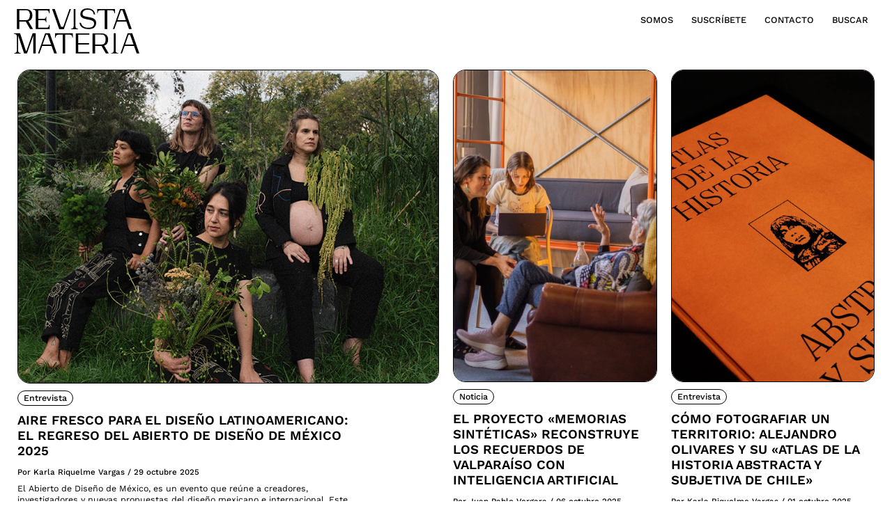

--- FILE ---
content_type: text/html; charset=UTF-8
request_url: https://www.revistamateria.com/tag/ciencia-y-cultura/
body_size: 16974
content:
<!DOCTYPE html><html><head><meta charset="utf-8"><meta http-equiv="X-UA-Compatible" content="IE=edge"><meta name="viewport" content="width=device-width, initial-scale=1, shrink-to-fit=no"><meta name="msapplication-TileImage" content="https://www.revistamateria.com/wp-content/themes/revistamateria/img/icon/ms-icon-144x144.png"><link data-optimized="1" rel="stylesheet" type="text/css" media="all" href="https://www.revistamateria.com/wp-content/litespeed/css/02dadd16ec4fead2d1b616dae0ede15c.css?ver=de15c"><link rel="preconnect" href="https://fonts.googleapis.com"><link rel="preconnect" href="https://fonts.gstatic.com" crossorigin><link data-optimized="1" href="https://www.revistamateria.com/wp-content/litespeed/css/7df3cb3959ef317d7da754d183524b74.css?ver=24b74" rel="stylesheet"><link data-optimized="1" rel="stylesheet" type="text/css" media="all" href="https://www.revistamateria.com/wp-content/litespeed/css/053490aee7a960f1546b8a3403de27ff.css?ver=e27ff"><link data-optimized="1" rel="stylesheet" type="text/css" media="all" href="https://www.revistamateria.com/wp-content/litespeed/css/397813aa05402f727786d90e5f189f10.css?ver=89f10" /><link data-optimized="1" rel="stylesheet" type="text/css" media="all" href="https://www.revistamateria.com/wp-content/litespeed/css/d2e32376c00e5bf966bb1522119be402.css?ver=be402"><link data-optimized="1" rel="stylesheet" type="text/css" media="all" href="https://www.revistamateria.com/wp-content/litespeed/css/aefa7433e67c0785f51a2cf380c31497.css?ver=61f23"><link rel="apple-touch-icon" sizes="57x57" href="https://www.revistamateria.com/wp-content/themes/revistamateria/img/icon/apple-icon-57x57.png"><link rel="apple-touch-icon" sizes="60x60" href="https://www.revistamateria.com/wp-content/themes/revistamateria/img/icon/apple-icon-60x60.png"><link rel="apple-touch-icon" sizes="72x72" href="https://www.revistamateria.com/wp-content/themes/revistamateria/img/icon/apple-icon-72x72.png"><link rel="apple-touch-icon" sizes="76x76" href="https://www.revistamateria.com/wp-content/themes/revistamateria/img/icon/apple-icon-76x76.png"><link rel="apple-touch-icon" sizes="114x114" href="https://www.revistamateria.com/wp-content/themes/revistamateria/img/icon/apple-icon-114x114.png"><link rel="apple-touch-icon" sizes="120x120" href="https://www.revistamateria.com/wp-content/themes/revistamateria/img/icon/apple-icon-120x120.png"><link rel="apple-touch-icon" sizes="144x144" href="https://www.revistamateria.com/wp-content/themes/revistamateria/img/icon/apple-icon-144x144.png"><link rel="apple-touch-icon" sizes="152x152" href="https://www.revistamateria.com/wp-content/themes/revistamateria/img/icon/apple-icon-152x152.png"><link rel="apple-touch-icon" sizes="180x180" href="https://www.revistamateria.com/wp-content/themes/revistamateria/img/icon/apple-icon-180x180.png"><link rel="icon" type="image/png" sizes="192x192" href="https://www.revistamateria.com/wp-content/themes/revistamateria/img/icon/android-icon-192x192.png"><link rel="icon" type="image/png" sizes="32x32" href="https://www.revistamateria.com/wp-content/themes/revistamateria/img/icon/favicon-32x32.png"><link rel="icon" type="image/png" sizes="96x96" href="https://www.revistamateria.com/wp-content/themes/revistamateria/img/icon/favicon-96x96.png"><link rel="icon" type="image/png" sizes="16x16" href="https://www.revistamateria.com/wp-content/themes/revistamateria/img/icon/favicon-16x16.png"><link rel="manifest" href="https://www.revistamateria.com/wp-content/themes/revistamateria/img/icon/manifest.json"><meta name='robots' content='index, follow, max-image-preview:large, max-snippet:-1, max-video-preview:-1' /><style>img:is([sizes="auto" i],[sizes^="auto," i]){contain-intrinsic-size:3000px 1500px}</style><title>Ciencia y Cultura archivos - Revista Materia</title><link rel="canonical" href="https://www.revistamateria.com/tag/ciencia-y-cultura/" /><meta property="og:locale" content="es_ES" /><meta property="og:type" content="article" /><meta property="og:title" content="Ciencia y Cultura archivos - Revista Materia" /><meta property="og:url" content="https://www.revistamateria.com/tag/ciencia-y-cultura/" /><meta property="og:site_name" content="Revista Materia" /><meta property="og:image" content="https://www.revistamateria.com/wp-content/uploads/2021/10/RevistaMateria_logo_HigRes.png" /><meta property="og:image:width" content="4059" /><meta property="og:image:height" content="1468" /><meta property="og:image:type" content="image/png" /><meta name="twitter:card" content="summary_large_image" /> <script type="application/ld+json" class="yoast-schema-graph">{"@context":"https://schema.org","@graph":[{"@type":"CollectionPage","@id":"https://www.revistamateria.com/tag/ciencia-y-cultura/","url":"https://www.revistamateria.com/tag/ciencia-y-cultura/","name":"Ciencia y Cultura archivos - Revista Materia","isPartOf":{"@id":"https://www.revistamateria.com/#website"},"primaryImageOfPage":{"@id":"https://www.revistamateria.com/tag/ciencia-y-cultura/#primaryimage"},"image":{"@id":"https://www.revistamateria.com/tag/ciencia-y-cultura/#primaryimage"},"thumbnailUrl":"https://www.revistamateria.com/wp-content/uploads/2022/09/web_1-Philippe-Mercier-El-sentido-del-olfato-siglo-XVIII.jpg","breadcrumb":{"@id":"https://www.revistamateria.com/tag/ciencia-y-cultura/#breadcrumb"},"inLanguage":"es"},{"@type":"ImageObject","inLanguage":"es","@id":"https://www.revistamateria.com/tag/ciencia-y-cultura/#primaryimage","url":"https://www.revistamateria.com/wp-content/uploads/2022/09/web_1-Philippe-Mercier-El-sentido-del-olfato-siglo-XVIII.jpg","contentUrl":"https://www.revistamateria.com/wp-content/uploads/2022/09/web_1-Philippe-Mercier-El-sentido-del-olfato-siglo-XVIII.jpg","width":923,"height":800},{"@type":"BreadcrumbList","@id":"https://www.revistamateria.com/tag/ciencia-y-cultura/#breadcrumb","itemListElement":[{"@type":"ListItem","position":1,"name":"Portada","item":"https://www.revistamateria.com/"},{"@type":"ListItem","position":2,"name":"Ciencia y Cultura"}]},{"@type":"WebSite","@id":"https://www.revistamateria.com/#website","url":"https://www.revistamateria.com/","name":"Revista Materia","description":"","publisher":{"@id":"https://www.revistamateria.com/#organization"},"potentialAction":[{"@type":"SearchAction","target":{"@type":"EntryPoint","urlTemplate":"https://www.revistamateria.com/?s={search_term_string}"},"query-input":{"@type":"PropertyValueSpecification","valueRequired":true,"valueName":"search_term_string"}}],"inLanguage":"es"},{"@type":"Organization","@id":"https://www.revistamateria.com/#organization","name":"Revista Materia","url":"https://www.revistamateria.com/","logo":{"@type":"ImageObject","inLanguage":"es","@id":"https://www.revistamateria.com/#/schema/logo/image/","url":"https://www.revistamateria.com/wp-content/uploads/2021/09/RevistaMateria_logo_HigRes.png","contentUrl":"https://www.revistamateria.com/wp-content/uploads/2021/09/RevistaMateria_logo_HigRes.png","width":4059,"height":1468,"caption":"Revista Materia"},"image":{"@id":"https://www.revistamateria.com/#/schema/logo/image/"},"sameAs":["https://www.facebook.com/revistamateriapuntocom","https://www.instagram.com/revista_materia/","https://www.youtube.com/channel/UCFDn1dzDq90l3mP9QDmnARQ"]}]}</script> <link rel='dns-prefetch' href='//static.addtoany.com' /><link rel='dns-prefetch' href='//www.googletagmanager.com' /><link rel='dns-prefetch' href='//pagead2.googlesyndication.com' /><link rel="alternate" type="application/rss+xml" title="Revista Materia &raquo; Etiqueta Ciencia y Cultura del feed" href="https://www.revistamateria.com/tag/ciencia-y-cultura/feed/" /> <script data-optimized="1" type="text/javascript">window._wpemojiSettings={"baseUrl":"https:\/\/s.w.org\/images\/core\/emoji\/16.0.1\/72x72\/","ext":".png","svgUrl":"https:\/\/s.w.org\/images\/core\/emoji\/16.0.1\/svg\/","svgExt":".svg","source":{"concatemoji":"https:\/\/www.revistamateria.com\/wp-includes\/js\/wp-emoji-release.min.js?ver=6.8.3"}};
/*! This file is auto-generated */
!function(s,n){var o,i,e;function c(e){try{var t={supportTests:e,timestamp:(new Date).valueOf()};sessionStorage.setItem(o,JSON.stringify(t))}catch(e){}}function p(e,t,n){e.clearRect(0,0,e.canvas.width,e.canvas.height),e.fillText(t,0,0);var t=new Uint32Array(e.getImageData(0,0,e.canvas.width,e.canvas.height).data),a=(e.clearRect(0,0,e.canvas.width,e.canvas.height),e.fillText(n,0,0),new Uint32Array(e.getImageData(0,0,e.canvas.width,e.canvas.height).data));return t.every(function(e,t){return e===a[t]})}function u(e,t){e.clearRect(0,0,e.canvas.width,e.canvas.height),e.fillText(t,0,0);for(var n=e.getImageData(16,16,1,1),a=0;a<n.data.length;a++)if(0!==n.data[a])return!1;return!0}function f(e,t,n,a){switch(t){case"flag":return n(e,"\ud83c\udff3\ufe0f\u200d\u26a7\ufe0f","\ud83c\udff3\ufe0f\u200b\u26a7\ufe0f")?!1:!n(e,"\ud83c\udde8\ud83c\uddf6","\ud83c\udde8\u200b\ud83c\uddf6")&&!n(e,"\ud83c\udff4\udb40\udc67\udb40\udc62\udb40\udc65\udb40\udc6e\udb40\udc67\udb40\udc7f","\ud83c\udff4\u200b\udb40\udc67\u200b\udb40\udc62\u200b\udb40\udc65\u200b\udb40\udc6e\u200b\udb40\udc67\u200b\udb40\udc7f");case"emoji":return!a(e,"\ud83e\udedf")}return!1}function g(e,t,n,a){var r="undefined"!=typeof WorkerGlobalScope&&self instanceof WorkerGlobalScope?new OffscreenCanvas(300,150):s.createElement("canvas"),o=r.getContext("2d",{willReadFrequently:!0}),i=(o.textBaseline="top",o.font="600 32px Arial",{});return e.forEach(function(e){i[e]=t(o,e,n,a)}),i}function t(e){var t=s.createElement("script");t.src=e,t.defer=!0,s.head.appendChild(t)}"undefined"!=typeof Promise&&(o="wpEmojiSettingsSupports",i=["flag","emoji"],n.supports={everything:!0,everythingExceptFlag:!0},e=new Promise(function(e){s.addEventListener("DOMContentLoaded",e,{once:!0})}),new Promise(function(t){var n=function(){try{var e=JSON.parse(sessionStorage.getItem(o));if("object"==typeof e&&"number"==typeof e.timestamp&&(new Date).valueOf()<e.timestamp+604800&&"object"==typeof e.supportTests)return e.supportTests}catch(e){}return null}();if(!n){if("undefined"!=typeof Worker&&"undefined"!=typeof OffscreenCanvas&&"undefined"!=typeof URL&&URL.createObjectURL&&"undefined"!=typeof Blob)try{var e="postMessage("+g.toString()+"("+[JSON.stringify(i),f.toString(),p.toString(),u.toString()].join(",")+"));",a=new Blob([e],{type:"text/javascript"}),r=new Worker(URL.createObjectURL(a),{name:"wpTestEmojiSupports"});return void(r.onmessage=function(e){c(n=e.data),r.terminate(),t(n)})}catch(e){}c(n=g(i,f,p,u))}t(n)}).then(function(e){for(var t in e)n.supports[t]=e[t],n.supports.everything=n.supports.everything&&n.supports[t],"flag"!==t&&(n.supports.everythingExceptFlag=n.supports.everythingExceptFlag&&n.supports[t]);n.supports.everythingExceptFlag=n.supports.everythingExceptFlag&&!n.supports.flag,n.DOMReady=!1,n.readyCallback=function(){n.DOMReady=!0}}).then(function(){return e}).then(function(){var e;n.supports.everything||(n.readyCallback(),(e=n.source||{}).concatemoji?t(e.concatemoji):e.wpemoji&&e.twemoji&&(t(e.twemoji),t(e.wpemoji)))}))}((window,document),window._wpemojiSettings)</script> <style id='wp-emoji-styles-inline-css' type='text/css'>img.wp-smiley,img.emoji{display:inline!important;border:none!important;box-shadow:none!important;height:1em!important;width:1em!important;margin:0 0.07em!important;vertical-align:-0.1em!important;background:none!important;padding:0!important}</style><link data-optimized="1" rel='stylesheet' id='wp-block-library-css' href='https://www.revistamateria.com/wp-content/litespeed/css/04dfa1077a296b72d2a2747314c9f725.css?ver=5c064' type='text/css' media='all' /><style id='classic-theme-styles-inline-css' type='text/css'>/*! This file is auto-generated */
.wp-block-button__link{color:#fff;background-color:#32373c;border-radius:9999px;box-shadow:none;text-decoration:none;padding:calc(.667em + 2px) calc(1.333em + 2px);font-size:1.125em}.wp-block-file__button{background:#32373c;color:#fff;text-decoration:none}</style><style id='kia-post-subtitle-style-inline-css' type='text/css'>.wp-block-kia-post-subtitle{box-sizing:border-box;word-break:break-word}.wp-block-kia-post-subtitle a{display:inline-block}.wp-block-kia-post-subtitle.no-subtitle{opacity:.333}</style><style id='global-styles-inline-css' type='text/css'>:root{--wp--preset--aspect-ratio--square:1;--wp--preset--aspect-ratio--4-3:4/3;--wp--preset--aspect-ratio--3-4:3/4;--wp--preset--aspect-ratio--3-2:3/2;--wp--preset--aspect-ratio--2-3:2/3;--wp--preset--aspect-ratio--16-9:16/9;--wp--preset--aspect-ratio--9-16:9/16;--wp--preset--color--black:#000000;--wp--preset--color--cyan-bluish-gray:#abb8c3;--wp--preset--color--white:#ffffff;--wp--preset--color--pale-pink:#f78da7;--wp--preset--color--vivid-red:#cf2e2e;--wp--preset--color--luminous-vivid-orange:#ff6900;--wp--preset--color--luminous-vivid-amber:#fcb900;--wp--preset--color--light-green-cyan:#7bdcb5;--wp--preset--color--vivid-green-cyan:#00d084;--wp--preset--color--pale-cyan-blue:#8ed1fc;--wp--preset--color--vivid-cyan-blue:#0693e3;--wp--preset--color--vivid-purple:#9b51e0;--wp--preset--gradient--vivid-cyan-blue-to-vivid-purple:linear-gradient(135deg,rgba(6,147,227,1) 0%,rgb(155,81,224) 100%);--wp--preset--gradient--light-green-cyan-to-vivid-green-cyan:linear-gradient(135deg,rgb(122,220,180) 0%,rgb(0,208,130) 100%);--wp--preset--gradient--luminous-vivid-amber-to-luminous-vivid-orange:linear-gradient(135deg,rgba(252,185,0,1) 0%,rgba(255,105,0,1) 100%);--wp--preset--gradient--luminous-vivid-orange-to-vivid-red:linear-gradient(135deg,rgba(255,105,0,1) 0%,rgb(207,46,46) 100%);--wp--preset--gradient--very-light-gray-to-cyan-bluish-gray:linear-gradient(135deg,rgb(238,238,238) 0%,rgb(169,184,195) 100%);--wp--preset--gradient--cool-to-warm-spectrum:linear-gradient(135deg,rgb(74,234,220) 0%,rgb(151,120,209) 20%,rgb(207,42,186) 40%,rgb(238,44,130) 60%,rgb(251,105,98) 80%,rgb(254,248,76) 100%);--wp--preset--gradient--blush-light-purple:linear-gradient(135deg,rgb(255,206,236) 0%,rgb(152,150,240) 100%);--wp--preset--gradient--blush-bordeaux:linear-gradient(135deg,rgb(254,205,165) 0%,rgb(254,45,45) 50%,rgb(107,0,62) 100%);--wp--preset--gradient--luminous-dusk:linear-gradient(135deg,rgb(255,203,112) 0%,rgb(199,81,192) 50%,rgb(65,88,208) 100%);--wp--preset--gradient--pale-ocean:linear-gradient(135deg,rgb(255,245,203) 0%,rgb(182,227,212) 50%,rgb(51,167,181) 100%);--wp--preset--gradient--electric-grass:linear-gradient(135deg,rgb(202,248,128) 0%,rgb(113,206,126) 100%);--wp--preset--gradient--midnight:linear-gradient(135deg,rgb(2,3,129) 0%,rgb(40,116,252) 100%);--wp--preset--font-size--small:13px;--wp--preset--font-size--medium:20px;--wp--preset--font-size--large:36px;--wp--preset--font-size--x-large:42px;--wp--preset--spacing--20:0.44rem;--wp--preset--spacing--30:0.67rem;--wp--preset--spacing--40:1rem;--wp--preset--spacing--50:1.5rem;--wp--preset--spacing--60:2.25rem;--wp--preset--spacing--70:3.38rem;--wp--preset--spacing--80:5.06rem;--wp--preset--shadow--natural:6px 6px 9px rgba(0, 0, 0, 0.2);--wp--preset--shadow--deep:12px 12px 50px rgba(0, 0, 0, 0.4);--wp--preset--shadow--sharp:6px 6px 0px rgba(0, 0, 0, 0.2);--wp--preset--shadow--outlined:6px 6px 0px -3px rgba(255, 255, 255, 1), 6px 6px rgba(0, 0, 0, 1);--wp--preset--shadow--crisp:6px 6px 0px rgba(0, 0, 0, 1)}:where(.is-layout-flex){gap:.5em}:where(.is-layout-grid){gap:.5em}body .is-layout-flex{display:flex}.is-layout-flex{flex-wrap:wrap;align-items:center}.is-layout-flex>:is(*,div){margin:0}body .is-layout-grid{display:grid}.is-layout-grid>:is(*,div){margin:0}:where(.wp-block-columns.is-layout-flex){gap:2em}:where(.wp-block-columns.is-layout-grid){gap:2em}:where(.wp-block-post-template.is-layout-flex){gap:1.25em}:where(.wp-block-post-template.is-layout-grid){gap:1.25em}.has-black-color{color:var(--wp--preset--color--black)!important}.has-cyan-bluish-gray-color{color:var(--wp--preset--color--cyan-bluish-gray)!important}.has-white-color{color:var(--wp--preset--color--white)!important}.has-pale-pink-color{color:var(--wp--preset--color--pale-pink)!important}.has-vivid-red-color{color:var(--wp--preset--color--vivid-red)!important}.has-luminous-vivid-orange-color{color:var(--wp--preset--color--luminous-vivid-orange)!important}.has-luminous-vivid-amber-color{color:var(--wp--preset--color--luminous-vivid-amber)!important}.has-light-green-cyan-color{color:var(--wp--preset--color--light-green-cyan)!important}.has-vivid-green-cyan-color{color:var(--wp--preset--color--vivid-green-cyan)!important}.has-pale-cyan-blue-color{color:var(--wp--preset--color--pale-cyan-blue)!important}.has-vivid-cyan-blue-color{color:var(--wp--preset--color--vivid-cyan-blue)!important}.has-vivid-purple-color{color:var(--wp--preset--color--vivid-purple)!important}.has-black-background-color{background-color:var(--wp--preset--color--black)!important}.has-cyan-bluish-gray-background-color{background-color:var(--wp--preset--color--cyan-bluish-gray)!important}.has-white-background-color{background-color:var(--wp--preset--color--white)!important}.has-pale-pink-background-color{background-color:var(--wp--preset--color--pale-pink)!important}.has-vivid-red-background-color{background-color:var(--wp--preset--color--vivid-red)!important}.has-luminous-vivid-orange-background-color{background-color:var(--wp--preset--color--luminous-vivid-orange)!important}.has-luminous-vivid-amber-background-color{background-color:var(--wp--preset--color--luminous-vivid-amber)!important}.has-light-green-cyan-background-color{background-color:var(--wp--preset--color--light-green-cyan)!important}.has-vivid-green-cyan-background-color{background-color:var(--wp--preset--color--vivid-green-cyan)!important}.has-pale-cyan-blue-background-color{background-color:var(--wp--preset--color--pale-cyan-blue)!important}.has-vivid-cyan-blue-background-color{background-color:var(--wp--preset--color--vivid-cyan-blue)!important}.has-vivid-purple-background-color{background-color:var(--wp--preset--color--vivid-purple)!important}.has-black-border-color{border-color:var(--wp--preset--color--black)!important}.has-cyan-bluish-gray-border-color{border-color:var(--wp--preset--color--cyan-bluish-gray)!important}.has-white-border-color{border-color:var(--wp--preset--color--white)!important}.has-pale-pink-border-color{border-color:var(--wp--preset--color--pale-pink)!important}.has-vivid-red-border-color{border-color:var(--wp--preset--color--vivid-red)!important}.has-luminous-vivid-orange-border-color{border-color:var(--wp--preset--color--luminous-vivid-orange)!important}.has-luminous-vivid-amber-border-color{border-color:var(--wp--preset--color--luminous-vivid-amber)!important}.has-light-green-cyan-border-color{border-color:var(--wp--preset--color--light-green-cyan)!important}.has-vivid-green-cyan-border-color{border-color:var(--wp--preset--color--vivid-green-cyan)!important}.has-pale-cyan-blue-border-color{border-color:var(--wp--preset--color--pale-cyan-blue)!important}.has-vivid-cyan-blue-border-color{border-color:var(--wp--preset--color--vivid-cyan-blue)!important}.has-vivid-purple-border-color{border-color:var(--wp--preset--color--vivid-purple)!important}.has-vivid-cyan-blue-to-vivid-purple-gradient-background{background:var(--wp--preset--gradient--vivid-cyan-blue-to-vivid-purple)!important}.has-light-green-cyan-to-vivid-green-cyan-gradient-background{background:var(--wp--preset--gradient--light-green-cyan-to-vivid-green-cyan)!important}.has-luminous-vivid-amber-to-luminous-vivid-orange-gradient-background{background:var(--wp--preset--gradient--luminous-vivid-amber-to-luminous-vivid-orange)!important}.has-luminous-vivid-orange-to-vivid-red-gradient-background{background:var(--wp--preset--gradient--luminous-vivid-orange-to-vivid-red)!important}.has-very-light-gray-to-cyan-bluish-gray-gradient-background{background:var(--wp--preset--gradient--very-light-gray-to-cyan-bluish-gray)!important}.has-cool-to-warm-spectrum-gradient-background{background:var(--wp--preset--gradient--cool-to-warm-spectrum)!important}.has-blush-light-purple-gradient-background{background:var(--wp--preset--gradient--blush-light-purple)!important}.has-blush-bordeaux-gradient-background{background:var(--wp--preset--gradient--blush-bordeaux)!important}.has-luminous-dusk-gradient-background{background:var(--wp--preset--gradient--luminous-dusk)!important}.has-pale-ocean-gradient-background{background:var(--wp--preset--gradient--pale-ocean)!important}.has-electric-grass-gradient-background{background:var(--wp--preset--gradient--electric-grass)!important}.has-midnight-gradient-background{background:var(--wp--preset--gradient--midnight)!important}.has-small-font-size{font-size:var(--wp--preset--font-size--small)!important}.has-medium-font-size{font-size:var(--wp--preset--font-size--medium)!important}.has-large-font-size{font-size:var(--wp--preset--font-size--large)!important}.has-x-large-font-size{font-size:var(--wp--preset--font-size--x-large)!important}:where(.wp-block-post-template.is-layout-flex){gap:1.25em}:where(.wp-block-post-template.is-layout-grid){gap:1.25em}:where(.wp-block-columns.is-layout-flex){gap:2em}:where(.wp-block-columns.is-layout-grid){gap:2em}:root :where(.wp-block-pullquote){font-size:1.5em;line-height:1.6}</style><link data-optimized="1" rel='stylesheet' id='dnd-upload-cf7-css' href='https://www.revistamateria.com/wp-content/litespeed/css/812881fed97fb02d1c616a135951c52c.css?ver=42650' type='text/css' media='all' /><link data-optimized="1" rel='stylesheet' id='contact-form-7-css' href='https://www.revistamateria.com/wp-content/litespeed/css/42966e7435339c26a807862fc27c7d7a.css?ver=b2219' type='text/css' media='all' /><link data-optimized="1" rel='stylesheet' id='walcf7-datepicker-css-css' href='https://www.revistamateria.com/wp-content/litespeed/css/e1e0cd67d19e1e86a62359da6f13d467.css?ver=f3455' type='text/css' media='all' /><link data-optimized="1" rel='stylesheet' id='addtoany-css' href='https://www.revistamateria.com/wp-content/litespeed/css/91ac96075a477d5502832baaaae1d080.css?ver=7299c' type='text/css' media='all' /> <script data-optimized="1" type="text/javascript" id="addtoany-core-js-before">window.a2a_config=window.a2a_config||{};a2a_config.callbacks=[];a2a_config.overlays=[];a2a_config.templates={};a2a_localize={Share:"Compartir",Save:"Guardar",Subscribe:"Suscribir",Email:"Correo electrónico",Bookmark:"Marcador",ShowAll:"Mostrar todo",ShowLess:"Mostrar menos",FindServices:"Encontrar servicio(s)",FindAnyServiceToAddTo:"Encuentra al instante cualquier servicio para añadir a",PoweredBy:"Funciona con",ShareViaEmail:"Compartir por correo electrónico",SubscribeViaEmail:"Suscribirse a través de correo electrónico",BookmarkInYourBrowser:"Añadir a marcadores de tu navegador",BookmarkInstructions:"Presiona «Ctrl+D» o «\u2318+D» para añadir esta página a marcadores",AddToYourFavorites:"Añadir a tus favoritos",SendFromWebOrProgram:"Enviar desde cualquier dirección o programa de correo electrónico ",EmailProgram:"Programa de correo electrónico",More:"Más&#8230;",ThanksForSharing:"¡Gracias por compartir!",ThanksForFollowing:"¡Gracias por seguirnos!"}</script> <script data-optimized="1" type="text/javascript" defer src="https://www.revistamateria.com/wp-content/litespeed/js/443bab7be7b27fd51645b533f712b61e.js?ver=2b61e" id="addtoany-core-js"></script> <script data-optimized="1" type="text/javascript" defer src="https://www.revistamateria.com/wp-content/litespeed/js/d716f16a31d0a7d753124e15e19391b9.js?ver=6d1da" id="addtoany-jquery-js"></script> 
 <script type="text/javascript" src="https://www.googletagmanager.com/gtag/js?id=G-3MT60MDEH0" id="google_gtagjs-js" async></script> <script type="text/javascript" id="google_gtagjs-js-after">/*  */
window.dataLayer = window.dataLayer || [];function gtag(){dataLayer.push(arguments);}
gtag("set","linker",{"domains":["www.revistamateria.com"]});
gtag("js", new Date());
gtag("set", "developer_id.dZTNiMT", true);
gtag("config", "G-3MT60MDEH0");
/*  */</script> <link rel="https://api.w.org/" href="https://www.revistamateria.com/wp-json/" /><link rel="alternate" title="JSON" type="application/json" href="https://www.revistamateria.com/wp-json/wp/v2/tags/798" /><link rel="EditURI" type="application/rsd+xml" title="RSD" href="https://www.revistamateria.com/xmlrpc.php?rsd" /><meta name="generator" content="WordPress 6.8.3" /><meta name="generator" content="Site Kit by Google 1.165.0" /><meta name="google-adsense-platform-account" content="ca-host-pub-2644536267352236"><meta name="google-adsense-platform-domain" content="sitekit.withgoogle.com">
<style type="text/css">.recentcomments a{display:inline!important;padding:0!important;margin:0!important}</style><noscript><style>.lazyload[data-src]{display:none !important;}</style></noscript><style>.lazyload{background-image:none!important}.lazyload:before{background-image:none!important}</style> <script type="text/javascript" async="async" src="https://pagead2.googlesyndication.com/pagead/js/adsbygoogle.js?client=ca-pub-7374199313509769&amp;host=ca-host-pub-2644536267352236" crossorigin="anonymous"></script> </head><body class="archive tag tag-ciencia-y-cultura tag-798 wp-theme-revistamateria"><div class="body"><div class="contenedor-submenu"><div class="pos"><div class="grupo"><div class="container-fluid"><div class="paginas"><div class="interior"><div class="menu-menu-container"><ul id="menu-menu" class="menu"><li id="menu-item-5057" class="menu-item menu-item-type-post_type menu-item-object-page menu-item-5057"><a href="https://www.revistamateria.com/somos/">Somos</a></li><li id="menu-item-5058" class="suscribirme menu-item menu-item-type-custom menu-item-object-custom menu-item-5058"><a href="#">Suscríbete</a></li><li id="menu-item-36" class="menu-item menu-item-type-custom menu-item-object-custom menu-item-has-children menu-item-36"><a href="#">Contacto</a><ul class="sub-menu"><li id="menu-item-37" class="menu-item menu-item-type-post_type menu-item-object-page menu-item-37"><a href="https://www.revistamateria.com/conversemos/">Conversemos</a></li><li id="menu-item-38" class="menu-item menu-item-type-post_type menu-item-object-page menu-item-38"><a href="https://www.revistamateria.com/publica-con-nosotros/">Publica con nosotros</a></li><li id="menu-item-39" class="menu-item menu-item-type-post_type menu-item-object-page menu-item-39"><a href="https://www.revistamateria.com/publicidad/">Publicidad</a></li><li id="menu-item-40" class="menu-item menu-item-type-custom menu-item-object-custom menu-item-40"><a target="_blank" href="https://www.instagram.com/revista_materia/">Instagram</a></li><li id="menu-item-41" class="menu-item menu-item-type-custom menu-item-object-custom menu-item-41"><a target="_blank" href="https://www.youtube.com/channel/UCFDn1dzDq90l3mP9QDmnARQ">YouTube</a></li></ul></li><li id="menu-item-109" class="ultimo menu-item menu-item-type-custom menu-item-object-custom menu-item-109"><a href="/?s">Buscar</a></li></ul></div></div></div></div></div></div></div><div class="parche"><div class="container-fluid"><div class="paginas"><div class="row"><div class="col-6 col-lg-3">
<a href="https://www.revistamateria.com/" class="logob" title="Revista Materia"><img class="img-fluid skip-lazy" src="https://www.revistamateria.com/wp-content/themes/revistamateria/img/logo.svg" alt="Revista Materia"></a></div></div></div></div></div><header id="header"><div class="container-fluid"><div class="paginas"><div class="row"><div class="col-6 col-lg-3">
<a href="https://www.revistamateria.com/" class="logo" title="Revista Materia"><img class="img-fluid skip-lazy" src="https://www.revistamateria.com/wp-content/themes/revistamateria/img/logo.svg" alt="Revista Materia"></a></div><div class="col-6 col-lg-9"><div class="clearfix"><div class="menu-menu-container"><ul id="menu-menu-1" class="menu"><li class="menu-item menu-item-type-post_type menu-item-object-page menu-item-5057"><a href="https://www.revistamateria.com/somos/">Somos</a></li><li class="suscribirme menu-item menu-item-type-custom menu-item-object-custom menu-item-5058"><a href="#">Suscríbete</a></li><li class="menu-item menu-item-type-custom menu-item-object-custom menu-item-has-children menu-item-36"><a href="#">Contacto</a><ul class="sub-menu"><li class="menu-item menu-item-type-post_type menu-item-object-page menu-item-37"><a href="https://www.revistamateria.com/conversemos/">Conversemos</a></li><li class="menu-item menu-item-type-post_type menu-item-object-page menu-item-38"><a href="https://www.revistamateria.com/publica-con-nosotros/">Publica con nosotros</a></li><li class="menu-item menu-item-type-post_type menu-item-object-page menu-item-39"><a href="https://www.revistamateria.com/publicidad/">Publicidad</a></li><li class="menu-item menu-item-type-custom menu-item-object-custom menu-item-40"><a target="_blank" href="https://www.instagram.com/revista_materia/">Instagram</a></li><li class="menu-item menu-item-type-custom menu-item-object-custom menu-item-41"><a target="_blank" href="https://www.youtube.com/channel/UCFDn1dzDq90l3mP9QDmnARQ">YouTube</a></li></ul></li><li class="ultimo menu-item menu-item-type-custom menu-item-object-custom menu-item-109"><a href="/?s">Buscar</a></li></ul></div><div class="mobile"><div class="submenu">
<a href="#" class="menu-trigger">Menú</a>
<a href="https://www.revistamateria.com/?s">Buscar</a></div>
<a href="#" class="menu-trigger cerrar"><img class="img-fluid lazyload" src="[data-uri]" alt="Cerrar" data-src="https://www.revistamateria.com/wp-content/themes/revistamateria/img/iconos/cerrar.png" decoding="async" data-eio-rwidth="37" data-eio-rheight="40"><noscript><img class="img-fluid" src="https://www.revistamateria.com/wp-content/themes/revistamateria/img/iconos/cerrar.png" alt="Cerrar" data-eio="l"></noscript></a></div></div></div></div></div></div></header><div id="main"><section class="destacadas entradas"><div class="container-fluid"><div class="paginas"><div class="row"><div class="col-12"><div class="row gutter"><div class="col-12 col-lg-6"><div class="modulo"><div class="imagen">
<a href="https://www.revistamateria.com/entrevista/aire-fresco-para-el-diseno-latinoamericano-el-regreso-del-abierto-de-diseno-de-mexico-2025/"><img class="img-fluid lazyload" src="[data-uri]" alt="Aire fresco para el diseño latinoamericano: El regreso del Abierto de Diseño de México 2025" data-src="/wp-content/thumbgen_cache/83bb3c0b0a90ca60cf4aa41d3abf66d9.jpg" decoding="async" data-eio-rwidth="1200" data-eio-rheight="893"><noscript><img class="img-fluid" src="/wp-content/thumbgen_cache/83bb3c0b0a90ca60cf4aa41d3abf66d9.jpg" alt="Aire fresco para el diseño latinoamericano: El regreso del Abierto de Diseño de México 2025" data-eio="l"></noscript></a></div><div class="utils">
<a href="https://www.revistamateria.com/categoria/entrevista/">Entrevista</a></div><div class="row"><div class="col-12 col-lg-10"><h3><a href="https://www.revistamateria.com/entrevista/aire-fresco-para-el-diseno-latinoamericano-el-regreso-del-abierto-de-diseno-de-mexico-2025/" title="Aire fresco para el diseño latinoamericano: El regreso del Abierto de Diseño de México 2025">Aire fresco para el diseño latinoamericano: El regreso del Abierto de Diseño de México 2025</a></h3><div class="metadata clearfix">
<span class="autor">Por Karla Riquelme Vargas <em>/&nbsp;</em></span>
<span class="fecha">29 octubre 2025</span></div><p><a href="https://www.revistamateria.com/entrevista/aire-fresco-para-el-diseno-latinoamericano-el-regreso-del-abierto-de-diseno-de-mexico-2025/">El Abierto de Diseño de México, es un evento que reúne a creadores, investigadores y nuevas propuestas del diseño mexicano e internacional. Este año volvió -luego de 4 años- con una propuesta renovada, que buscó reflejar la complejidad y la diversidad del mundo de hoy. [Leer más]</a></p></div></div></div></div><div class="col-6 col-lg-3"><div class="modulo"><div class="imagen">
<a href="https://www.revistamateria.com/noticia/el-proyecto-memorias-sinteticas-reconstruye-los-recuerdos-de-valparaiso-con-inteligencia-artificial/"><img class="img-fluid lazyload" src="[data-uri]" alt="El proyecto «Memorias Sintéticas» reconstruye los recuerdos de Valparaíso con inteligencia artificial" data-src="/wp-content/thumbgen_cache/c60a940af02bd2cf895ad89fc99b2887.jpg" decoding="async" data-eio-rwidth="768" data-eio-rheight="1182"><noscript><img class="img-fluid" src="/wp-content/thumbgen_cache/c60a940af02bd2cf895ad89fc99b2887.jpg" alt="El proyecto «Memorias Sintéticas» reconstruye los recuerdos de Valparaíso con inteligencia artificial" data-eio="l"></noscript></a></div><div class="utils">
<a href="https://www.revistamateria.com/categoria/noticia/">Noticia</a></div><div class="row"><div class="col-12"><h3><a href="https://www.revistamateria.com/noticia/el-proyecto-memorias-sinteticas-reconstruye-los-recuerdos-de-valparaiso-con-inteligencia-artificial/" title="El proyecto «Memorias Sintéticas» reconstruye los recuerdos de Valparaíso con inteligencia artificial">El proyecto «Memorias Sintéticas» reconstruye los recuerdos de Valparaíso con inteligencia artificial</a></h3><div class="metadata clearfix">
<span class="autor">Por Juan Pablo Vergara <em>/&nbsp;</em></span>
<span class="fecha">06 octubre 2025</span></div><p><a href="https://www.revistamateria.com/noticia/el-proyecto-memorias-sinteticas-reconstruye-los-recuerdos-de-valparaiso-con-inteligencia-artificial/">Un archivo colectivo transforma relatos de personas mayores en imágenes generadas por IA, conectando generaciones y preservando historias invisibles de la ciudad. [Leer más]</a></p></div></div></div></div><div class="col-6 col-lg-3"><div class="modulo"><div class="imagen">
<a href="https://www.revistamateria.com/noticia/como-fotografiar-un-territorio-alejandro-olivares-y-su-atlas-de-la-historia-abstracta-y-subjetiva-de-chile/"><img class="img-fluid lazyload" src="[data-uri]" alt="Cómo fotografiar un territorio: Alejandro Olivares y su «Atlas de la Historia Abstracta y Subjetiva de Chile»" data-src="/wp-content/thumbgen_cache/45a15d456102a338b56d5c1ebd56c1db.jpg" decoding="async" data-eio-rwidth="768" data-eio-rheight="1182"><noscript><img class="img-fluid" src="/wp-content/thumbgen_cache/45a15d456102a338b56d5c1ebd56c1db.jpg" alt="Cómo fotografiar un territorio: Alejandro Olivares y su «Atlas de la Historia Abstracta y Subjetiva de Chile»" data-eio="l"></noscript></a></div><div class="utils">
<a href="https://www.revistamateria.com/categoria/entrevista/">Entrevista</a></div><div class="row"><div class="col-12"><h3><a href="https://www.revistamateria.com/noticia/como-fotografiar-un-territorio-alejandro-olivares-y-su-atlas-de-la-historia-abstracta-y-subjetiva-de-chile/" title="Cómo fotografiar un territorio: Alejandro Olivares y su «Atlas de la Historia Abstracta y Subjetiva de Chile»">Cómo fotografiar un territorio: Alejandro Olivares y su «Atlas de la Historia Abstracta y Subjetiva de Chile»</a></h3><div class="metadata clearfix">
<span class="autor">Por Karla Riquelme Vargas <em>/&nbsp;</em></span>
<span class="fecha">01 octubre 2025</span></div><p><a href="https://www.revistamateria.com/noticia/como-fotografiar-un-territorio-alejandro-olivares-y-su-atlas-de-la-historia-abstracta-y-subjetiva-de-chile/">¿Cómo se representa un país y su identidad? En su nuevo fotolibro Alejandro Olivares presenta su propia versión de Atlas, inspirado por los naturalistas. Una versión íntima que recorre Chile de norte a sur, fotografías que revelan realidades olvidadas y el entramado sociocultural y natural del país. [Leer más]</a></p></div></div></div></div></div></div></div></div></div></section><div class="rotando"><div class="slide"><div class="scroll_item"><p>suscríbete a nuestro newsletter mensual <a href="http://eepurl.com/hHY7zn" class="ver" target="_blank">Ver más <img class="img-fluid ico v1 lazyload" src="[data-uri]" alt="Ver más" data-src="https://www.revistamateria.com/wp-content/themes/revistamateria/img/iconos/flecha.png" decoding="async" data-eio-rwidth="39" data-eio-rheight="16"><noscript><img class="img-fluid ico v1" src="https://www.revistamateria.com/wp-content/themes/revistamateria/img/iconos/flecha.png" alt="Ver más" data-eio="l"></noscript><img class="img-fluid ico v2 skip-lazy" src="https://www.revistamateria.com/wp-content/themes/revistamateria/img/iconos/flechab.png" alt="Ver"></a></p></div></div></div><section class="entradas nopdb"><div class="container-fluid"><div class="paginas"><div id="listado" class="listado"><div class="row"><div class="col-12"><div class="row gutter"><div class="col-6 col-lg-3"><div class="modulo"><div class="imagen">
<a href="https://www.revistamateria.com/entrevista/cambiar-la-competencia-por-la-inclusion-los-nuevos-juegos-deportivos-de-gabriel-fontana/"><img class="img-fluid lazyload" src="[data-uri]" alt="Cambiar la competencia por la inclusión: Los nuevos juegos deportivos queer de Gabriel Fontana" data-src="/wp-content/thumbgen_cache/54b8795c23dff1bde836d967453b7983.jpg" decoding="async" data-eio-rwidth="768" data-eio-rheight="1182"><noscript><img class="img-fluid" src="/wp-content/thumbgen_cache/54b8795c23dff1bde836d967453b7983.jpg" alt="Cambiar la competencia por la inclusión: Los nuevos juegos deportivos queer de Gabriel Fontana" data-eio="l"></noscript></a></div><div class="utils">
<a href="https://www.revistamateria.com/categoria/entrevista/">Entrevista</a></div><h3><a href="https://www.revistamateria.com/entrevista/cambiar-la-competencia-por-la-inclusion-los-nuevos-juegos-deportivos-de-gabriel-fontana/" title="Cambiar la competencia por la inclusión: Los nuevos juegos deportivos queer de Gabriel Fontana">Cambiar la competencia por la inclusión: Los nuevos juegos deportivos queer de Gabriel Fontana</a></h3><div class="metadata clearfix">
<span class="autor">Por Karla Riquelme Vargas <em>/&nbsp;</em></span>
<span class="fecha">24 septiembre 2024</span></div><p><a href="https://www.revistamateria.com/entrevista/cambiar-la-competencia-por-la-inclusion-los-nuevos-juegos-deportivos-de-gabriel-fontana/">Este diseñador social y artista ve a los entornos deportivos como espacios que reflejan las normas y valores de la sociedad, e invita a desafiarlas a través de los juegos que diseña. Estará presente este 27 de septiembre en What Design Can Do México en el panel Juego como Acto de Rebelión Colectiva. [Leer más]</a></p></div></div><div class="col-6 col-lg-3"><div class="modulo"><div class="imagen">
<a href="https://www.revistamateria.com/noticia/exposicion-un-elefante-y-un-paisaje-de-elena-loson-expandir-los-limites-del-dibujo/"><img class="img-fluid lazyload" src="[data-uri]" alt="Exposición «Un elefante y un paisaje» de Elena Loson: Expandir los límites del dibujo" data-src="/wp-content/thumbgen_cache/42c08044b569cd1963bfd313ce865f65.jpg" decoding="async" data-eio-rwidth="768" data-eio-rheight="1182"><noscript><img class="img-fluid" src="/wp-content/thumbgen_cache/42c08044b569cd1963bfd313ce865f65.jpg" alt="Exposición «Un elefante y un paisaje» de Elena Loson: Expandir los límites del dibujo" data-eio="l"></noscript></a></div><div class="utils">
<a href="https://www.revistamateria.com/categoria/noticia/">Noticia</a></div><h3><a href="https://www.revistamateria.com/noticia/exposicion-un-elefante-y-un-paisaje-de-elena-loson-expandir-los-limites-del-dibujo/" title="Exposición «Un elefante y un paisaje» de Elena Loson: Expandir los límites del dibujo">Exposición «Un elefante y un paisaje» de Elena Loson: Expandir los límites del dibujo</a></h3><div class="metadata clearfix">
<span class="autor">Por Karla Riquelme Vargas <em>/&nbsp;</em></span>
<span class="fecha">30 octubre 2025</span></div><p><a href="https://www.revistamateria.com/noticia/exposicion-un-elefante-y-un-paisaje-de-elena-loson-expandir-los-limites-del-dibujo/">La artista trasandina Elena Loson creó una instalación de gran formato llevando sus propias obras y dibujos a una nueva escala para la Capilla del Centro Cultural Montecarmelo. Una muestra que invita a transitar un nuevo paisaje, entre altas estructuras, imágenes abstractas de montañas y animales.  [Leer más]</a></p></div></div><div class="col-6 col-lg-3"><div class="modulo"><div class="imagen">
<a href="https://www.revistamateria.com/entrevista/nueve-design-studio-diseno-para-realzar-el-cotidiano/"><img class="img-fluid lazyload" src="[data-uri]" alt="Nueve Design Studio: Diseño para realzar el cotidiano" data-src="/wp-content/thumbgen_cache/b9c8ca448d0d7bdcf827856a4f4ada77.jpg" decoding="async" data-eio-rwidth="768" data-eio-rheight="1182"><noscript><img class="img-fluid" src="/wp-content/thumbgen_cache/b9c8ca448d0d7bdcf827856a4f4ada77.jpg" alt="Nueve Design Studio: Diseño para realzar el cotidiano" data-eio="l"></noscript></a></div><div class="utils">
<a href="https://www.revistamateria.com/categoria/entrevista/">Entrevista</a></div><h3><a href="https://www.revistamateria.com/entrevista/nueve-design-studio-diseno-para-realzar-el-cotidiano/" title="Nueve Design Studio: Diseño para realzar el cotidiano">Nueve Design Studio: Diseño para realzar el cotidiano</a></h3><div class="metadata clearfix">
<span class="autor">Por Karla Riquelme Vargas <em>/&nbsp;</em></span>
<span class="fecha">08 agosto 2025</span></div><p><a href="https://www.revistamateria.com/entrevista/nueve-design-studio-diseno-para-realzar-el-cotidiano/">Nueve Studio combina proyectos de interiorismo con el diseño de objetos y mobiliario en su marca Nain Objects. Sus mesas, sillas, sofás, taburetes, lámparas y otras colecciones, exploran la forma, el color y las posibilidades de la madera o el metal para dar identidad a los espacios que habitamos.  [Leer más]</a></p></div></div><div class="col-6 col-lg-3"><div class="modulo"><div class="imagen">
<a href="https://www.revistamateria.com/noticia/vuelve-revista-ltrgo-una-vitrina-para-la-fotografia-chilena-contemporanea/"><img class="img-fluid lazyload" src="[data-uri]" alt="Vuelve Revista LTRGO: Una vitrina para la fotografía chilena contemporánea" data-src="/wp-content/thumbgen_cache/5b0f8811c344f417b6bea4deabb28398.jpg" decoding="async" data-eio-rwidth="768" data-eio-rheight="1182"><noscript><img class="img-fluid" src="/wp-content/thumbgen_cache/5b0f8811c344f417b6bea4deabb28398.jpg" alt="Vuelve Revista LTRGO: Una vitrina para la fotografía chilena contemporánea" data-eio="l"></noscript></a></div><div class="utils">
<a href="https://www.revistamateria.com/categoria/noticia/">Noticia</a></div><h3><a href="https://www.revistamateria.com/noticia/vuelve-revista-ltrgo-una-vitrina-para-la-fotografia-chilena-contemporanea/" title="Vuelve Revista LTRGO: Una vitrina para la fotografía chilena contemporánea">Vuelve Revista LTRGO: Una vitrina para la fotografía chilena contemporánea</a></h3><div class="metadata clearfix">
<span class="autor">Por Karla Riquelme Vargas <em>/&nbsp;</em></span>
<span class="fecha">12 julio 2025</span></div><p><a href="https://www.revistamateria.com/noticia/vuelve-revista-ltrgo-una-vitrina-para-la-fotografia-chilena-contemporanea/">Luego de dos años Editorial Letargo, editorial independiente de fotografía basada en Chile, lanza un nuevo número de su Revista LTRGO, donde reúne el trabajo de siete fotógraf@s nacionales, que invitan a repensar la imagen y explorar sus posibilidades en relación al territorio y el contexto actual.  [Leer más]</a></p></div></div><div class="col-6 col-lg-3"><div class="modulo"><div class="imagen">
<a href="https://www.revistamateria.com/noticia/convocatoria/nueva-residencia-de-fundacion-mar-adentro-invita-a-repensar-lo-humano-desde-la-naturaleza/"><img class="img-fluid lazyload" src="[data-uri]" alt="Nueva residencia de Fundación Mar Adentro invita a repensar lo humano desde la naturaleza" data-src="/wp-content/thumbgen_cache/d759fb844b606f75ce622cdd9c321452.jpg" decoding="async" data-eio-rwidth="768" data-eio-rheight="1182"><noscript><img class="img-fluid" src="/wp-content/thumbgen_cache/d759fb844b606f75ce622cdd9c321452.jpg" alt="Nueva residencia de Fundación Mar Adentro invita a repensar lo humano desde la naturaleza" data-eio="l"></noscript></a></div><div class="utils">
<a href="https://www.revistamateria.com/categoria/noticia/convocatoria/">Convocatoria</a></div><h3><a href="https://www.revistamateria.com/noticia/convocatoria/nueva-residencia-de-fundacion-mar-adentro-invita-a-repensar-lo-humano-desde-la-naturaleza/" title="Nueva residencia de Fundación Mar Adentro invita a repensar lo humano desde la naturaleza">Nueva residencia de Fundación Mar Adentro invita a repensar lo humano desde la naturaleza</a></h3><div class="metadata clearfix">
<span class="autor">Por Revista Materia <em>/&nbsp;</em></span>
<span class="fecha">25 junio 2025</span></div><p><a href="https://www.revistamateria.com/noticia/convocatoria/nueva-residencia-de-fundacion-mar-adentro-invita-a-repensar-lo-humano-desde-la-naturaleza/">El nuevo ciclo de Residencias Bosque Pehuén de Fundación Mar Adentro propone cambiar la forma en cómo nos pensamos como especie, explorando un cambio de perspectiva, desde la naturaleza. La invitación es para artistas e investigadores a enviar propuestas que exploren nuevas ecologías relacionales.  [Leer más]</a></p></div></div><div class="col-6 col-lg-3"><div class="modulo"><div class="imagen">
<a href="https://www.revistamateria.com/noticia/minerasophia-el-pabellon-chileno-que-llevo-la-sabiduria-mineral-a-londres/"><img class="img-fluid lazyload" src="[data-uri]" alt="Minerasophia: el pabellón chileno que llevó la sabiduría mineral a Londres" data-src="/wp-content/thumbgen_cache/0743a2691fa85275339553f997dbbe63.jpg" decoding="async" data-eio-rwidth="768" data-eio-rheight="1182"><noscript><img class="img-fluid" src="/wp-content/thumbgen_cache/0743a2691fa85275339553f997dbbe63.jpg" alt="Minerasophia: el pabellón chileno que llevó la sabiduría mineral a Londres" data-eio="l"></noscript></a></div><div class="utils">
<a href="https://www.revistamateria.com/categoria/noticia/">Noticia</a></div><h3><a href="https://www.revistamateria.com/noticia/minerasophia-el-pabellon-chileno-que-llevo-la-sabiduria-mineral-a-londres/" title="Minerasophia: el pabellón chileno que llevó la sabiduría mineral a Londres">Minerasophia: el pabellón chileno que llevó la sabiduría mineral a Londres</a></h3><div class="metadata clearfix">
<span class="autor">Por Revista Materia <em>/&nbsp;</em></span>
<span class="fecha">24 junio 2025</span></div><p><a href="https://www.revistamateria.com/noticia/minerasophia-el-pabellon-chileno-que-llevo-la-sabiduria-mineral-a-londres/">El pabellón chileno "Minerasophia: Underground Cycles", presentado en la Bienal de Diseño de Londres 2025 por Mále Uribe y Constanza Gaggero, destacó entre la prensa especializada por su enfoque crítico y poético sobre el legado extractivo de Chile. La instalación combinó arte, diseño, ciencia y [Leer más]</a></p></div></div><div class="col-6 col-lg-3"><div class="modulo"><div class="imagen">
<a href="https://www.revistamateria.com/noticia/la-galeria-gabriela-mistral-se-transforma-en-un-bano-publico-con-su-nueva-exposicion/"><img class="img-fluid lazyload" src="[data-uri]" alt="La Galería Gabriela Mistral se transforma en un Baño Público con su nueva exposición" data-src="/wp-content/thumbgen_cache/ae646ae010594c41cb55314e1d3a07ae.jpg" decoding="async" data-eio-rwidth="768" data-eio-rheight="1182"><noscript><img class="img-fluid" src="/wp-content/thumbgen_cache/ae646ae010594c41cb55314e1d3a07ae.jpg" alt="La Galería Gabriela Mistral se transforma en un Baño Público con su nueva exposición" data-eio="l"></noscript></a></div><div class="utils">
<a href="https://www.revistamateria.com/categoria/noticia/">Noticia</a></div><h3><a href="https://www.revistamateria.com/noticia/la-galeria-gabriela-mistral-se-transforma-en-un-bano-publico-con-su-nueva-exposicion/" title="La Galería Gabriela Mistral se transforma en un Baño Público con su nueva exposición">La Galería Gabriela Mistral se transforma en un Baño Público con su nueva exposición</a></h3><div class="metadata clearfix">
<span class="autor">Por Revista Materia <em>/&nbsp;</em></span>
<span class="fecha">20 junio 2025</span></div><p><a href="https://www.revistamateria.com/noticia/la-galeria-gabriela-mistral-se-transforma-en-un-bano-publico-con-su-nueva-exposicion/">La muestra de la artista Constanza Hermosilla, presenta dos instalaciones: un Menstruadero y un Amamantadero en pleno centro de Santiago, proponiendo una nueva forma de habitar la ciudad desde el arte, el cuerpo y los cuidados. [Leer más]</a></p></div></div><div class="col-6 col-lg-3"><div class="modulo"><div class="imagen">
<a href="https://www.revistamateria.com/noticia/senderos-liquidos-el-lenguaje-del-agua-de-patricia-claro-cruza-al-arte-textil-junto-a-unkown-carpets/"><img class="img-fluid lazyload" src="[data-uri]" alt="«Senderos Líquidos»: El lenguaje del agua de Patricia Claro cruza al textil junto a Unkown Carpets" data-src="/wp-content/thumbgen_cache/bda493773e55ad23c09259065b3406b5.jpg" decoding="async" data-eio-rwidth="768" data-eio-rheight="1182"><noscript><img class="img-fluid" src="/wp-content/thumbgen_cache/bda493773e55ad23c09259065b3406b5.jpg" alt="«Senderos Líquidos»: El lenguaje del agua de Patricia Claro cruza al textil junto a Unkown Carpets" data-eio="l"></noscript></a></div><div class="utils">
<a href="https://www.revistamateria.com/categoria/entrevista/">Entrevista</a></div><h3><a href="https://www.revistamateria.com/noticia/senderos-liquidos-el-lenguaje-del-agua-de-patricia-claro-cruza-al-arte-textil-junto-a-unkown-carpets/" title="«Senderos Líquidos»: El lenguaje del agua de Patricia Claro cruza al textil junto a Unkown Carpets">«Senderos Líquidos»: El lenguaje del agua de Patricia Claro cruza al textil junto a Unkown Carpets</a></h3><div class="metadata clearfix">
<span class="autor">Por Karla Riquelme Vargas <em>/&nbsp;</em></span>
<span class="fecha">30 mayo 2025</span></div><p><a href="https://www.revistamateria.com/noticia/senderos-liquidos-el-lenguaje-del-agua-de-patricia-claro-cruza-al-arte-textil-junto-a-unkown-carpets/">La artista Patricia Claro junto a Unknown Carpets presentan Senderos Líquidos, donde la particular visión del agua de la artista, plasmada en pinturas y videos, se traslada hacia el arte textil contemporáneo, creando alfombras de gran formato, con la técnica de anudado turco y pigmentos naturales.  [Leer más]</a></p></div></div><div class="col-6 col-lg-3"><div class="modulo"><div class="imagen">
<a href="https://www.revistamateria.com/noticia/inteligencias-reflexivas-cuando-la-ia-se-piensa-desde-el-sur/"><img class="img-fluid lazyload" src="[data-uri]" alt="Inteligencias Reflexivas: cuando la IA se piensa desde el sur" data-src="/wp-content/thumbgen_cache/9eeca9080fbcb15dfeccc01ea1cd30e5.jpg" decoding="async" data-eio-rwidth="768" data-eio-rheight="1182"><noscript><img class="img-fluid" src="/wp-content/thumbgen_cache/9eeca9080fbcb15dfeccc01ea1cd30e5.jpg" alt="Inteligencias Reflexivas: cuando la IA se piensa desde el sur" data-eio="l"></noscript></a></div><div class="utils">
<a href="https://www.revistamateria.com/categoria/noticia/">Noticia</a></div><h3><a href="https://www.revistamateria.com/noticia/inteligencias-reflexivas-cuando-la-ia-se-piensa-desde-el-sur/" title="Inteligencias Reflexivas: cuando la IA se piensa desde el sur">Inteligencias Reflexivas: cuando la IA se piensa desde el sur</a></h3><div class="metadata clearfix">
<span class="autor">Por Constanza Almarza <em>/&nbsp;</em></span>
<span class="fecha">26 mayo 2025</span></div><p><a href="https://www.revistamateria.com/noticia/inteligencias-reflexivas-cuando-la-ia-se-piensa-desde-el-sur/">El Pabellón de Chile en la 19ª Bienal de Arquitectura de Venecia interpela los imaginarios dominantes de la IA desde el sur global. Con una mesa de trabajo de 16 metros como protagonista, invita a reflexionar sobre quién y cómo se está diseñando el futuro digital y cómo afecta a nuestro territorio. [Leer más]</a></p></div></div><div class="col-6 col-lg-3"><div class="modulo"><div class="imagen">
<a href="https://www.revistamateria.com/entrevista/sofia-garrido-el-futuro-del-diseno-lo-visualizo-cada-vez-mas-amplio-e-interconectado-con-otras-disciplinas/"><img class="img-fluid lazyload" src="[data-uri]" alt="Sofía Garrido: “El futuro del diseño lo visualizo cada vez más amplio e interconectado con otras disciplinas”." data-src="/wp-content/thumbgen_cache/068eaa80f9153a07100256c350b49903.png" decoding="async" data-eio-rwidth="768" data-eio-rheight="1182"><noscript><img class="img-fluid" src="/wp-content/thumbgen_cache/068eaa80f9153a07100256c350b49903.png" alt="Sofía Garrido: “El futuro del diseño lo visualizo cada vez más amplio e interconectado con otras disciplinas”." data-eio="l"></noscript></a></div><div class="utils">
<a href="https://www.revistamateria.com/categoria/entrevista/">Entrevista</a></div><h3><a href="https://www.revistamateria.com/entrevista/sofia-garrido-el-futuro-del-diseno-lo-visualizo-cada-vez-mas-amplio-e-interconectado-con-otras-disciplinas/" title="Sofía Garrido: “El futuro del diseño lo visualizo cada vez más amplio e interconectado con otras disciplinas”.">Sofía Garrido: “El futuro del diseño lo visualizo cada vez más amplio e interconectado con otras disciplinas”.</a></h3><div class="metadata clearfix">
<span class="autor">Por Karla Riquelme Vargas <em>/&nbsp;</em></span>
<span class="fecha">16 mayo 2025</span></div><p><a href="https://www.revistamateria.com/entrevista/sofia-garrido-el-futuro-del-diseno-lo-visualizo-cada-vez-mas-amplio-e-interconectado-con-otras-disciplinas/">La destacada diseñadora y artista chilena fluye libremente entre las distintas potencialidades del diseño; desde lo editorial y lo gráfico, la animación, el video, las esculturas e instalaciones. Su visión enfatiza la creación colaborativa y la libertad para experimentar en sus distintos proyectos. [Leer más]</a></p></div></div><div class="col-6 col-lg-3"><div class="modulo"><div class="imagen">
<a href="https://www.revistamateria.com/entrevista/nucleo-lenguaje-y-creacion-udla-un-lugar-para-repensar-el-futuro-desde-la-interdisciplina/"><img class="img-fluid lazyload" src="[data-uri]" alt="Núcleo Lenguaje y Creación UDLA: Un lugar para repensar el futuro desde la interdisciplina" data-src="/wp-content/thumbgen_cache/381fb84cc6190d87f3e1b4da755f99d0.jpg" decoding="async" data-eio-rwidth="768" data-eio-rheight="1182"><noscript><img class="img-fluid" src="/wp-content/thumbgen_cache/381fb84cc6190d87f3e1b4da755f99d0.jpg" alt="Núcleo Lenguaje y Creación UDLA: Un lugar para repensar el futuro desde la interdisciplina" data-eio="l"></noscript></a></div><div class="utils">
<a href="https://www.revistamateria.com/categoria/noticia/convocatoria/">Convocatoria</a></div><h3><a href="https://www.revistamateria.com/entrevista/nucleo-lenguaje-y-creacion-udla-un-lugar-para-repensar-el-futuro-desde-la-interdisciplina/" title="Núcleo Lenguaje y Creación UDLA: Un lugar para repensar el futuro desde la interdisciplina">Núcleo Lenguaje y Creación UDLA: Un lugar para repensar el futuro desde la interdisciplina</a></h3><div class="metadata clearfix">
<span class="autor">Por Karla Riquelme Vargas <em>/&nbsp;</em></span>
<span class="fecha">06 mayo 2025</span></div><p><a href="https://www.revistamateria.com/entrevista/nucleo-lenguaje-y-creacion-udla-un-lugar-para-repensar-el-futuro-desde-la-interdisciplina/">El programa de residencias del NLC explora preguntas para repensar nuestro habitar en este mundo en crisis, uniendo las disciplinas proyectuales, como arquitectura y diseño, con las humanidades y ciencias. Su última convocatoria cuestiona la relación entre inteligencia artificial y la conservación. [Leer más]</a></p></div></div><div class="col-6 col-lg-3"><div class="modulo"><div class="imagen">
<a href="https://www.revistamateria.com/noticia/riolab-ceramics-oficio-y-tecnologia-para-crear-objetos-unicos/"><img class="img-fluid lazyload" src="[data-uri]" alt="RioLab Ceramics: Oficio y tecnología para crear objetos únicos" data-src="/wp-content/thumbgen_cache/8820f4cfbdeec59dddecfb58221c143b.jpg" decoding="async" data-eio-rwidth="768" data-eio-rheight="1182"><noscript><img class="img-fluid" src="/wp-content/thumbgen_cache/8820f4cfbdeec59dddecfb58221c143b.jpg" alt="RioLab Ceramics: Oficio y tecnología para crear objetos únicos" data-eio="l"></noscript></a></div><div class="utils">
<a href="https://www.revistamateria.com/categoria/entrevista/">Entrevista</a></div><h3><a href="https://www.revistamateria.com/noticia/riolab-ceramics-oficio-y-tecnologia-para-crear-objetos-unicos/" title="RioLab Ceramics: Oficio y tecnología para crear objetos únicos">RioLab Ceramics: Oficio y tecnología para crear objetos únicos</a></h3><div class="metadata clearfix">
<span class="autor">Por Karla Riquelme Vargas <em>/&nbsp;</em></span>
<span class="fecha">24 abril 2025</span></div><p><a href="https://www.revistamateria.com/noticia/riolab-ceramics-oficio-y-tecnologia-para-crear-objetos-unicos/">La diseñadora Paulina Moreno creó RioLab como una propuesta que celebra y explora la intersección del diseño digital y la impresión 3D con la técnica de la cerámica y la porcelana. Sus creaciones valorizan tecnologías asociadas a la producción masiva, con la esencia y detalle de lo hecho a mano. [Leer más]</a></p></div></div><div class="col-6 col-lg-3"><div class="modulo"><div class="imagen">
<a href="https://www.revistamateria.com/entrevista/exposicion-minerasophia-de-male-uribe-transformando-la-narrativa-mineral-del-paisaje-chileno/"><img class="img-fluid lazyload" src="[data-uri]" alt="Exposición Minerasophia de Mále Uribe: Nuevas narrativas minerales en el paisaje chileno" data-src="/wp-content/thumbgen_cache/9cb2623673b0b4a3ec19019853e63200.jpg" decoding="async" data-eio-rwidth="768" data-eio-rheight="1182"><noscript><img class="img-fluid" src="/wp-content/thumbgen_cache/9cb2623673b0b4a3ec19019853e63200.jpg" alt="Exposición Minerasophia de Mále Uribe: Nuevas narrativas minerales en el paisaje chileno" data-eio="l"></noscript></a></div><div class="utils">
<a href="https://www.revistamateria.com/categoria/entrevista/">Entrevista</a></div><h3><a href="https://www.revistamateria.com/entrevista/exposicion-minerasophia-de-male-uribe-transformando-la-narrativa-mineral-del-paisaje-chileno/" title="Exposición Minerasophia de Mále Uribe: Nuevas narrativas minerales en el paisaje chileno">Exposición Minerasophia de Mále Uribe: Nuevas narrativas minerales en el paisaje chileno</a></h3><div class="metadata clearfix">
<span class="autor">Por Karla Riquelme Vargas <em>/&nbsp;</em></span>
<span class="fecha">16 abril 2025</span></div><p><a href="https://www.revistamateria.com/entrevista/exposicion-minerasophia-de-male-uribe-transformando-la-narrativa-mineral-del-paisaje-chileno/">La artista y arquitecta presenta una serie de piezas escultóricas que revalorizan el rol de los minerales, rocas y piedras de Chile. Tras un proceso de transformación material, crea composiciones, formas y colores que resaltan su valor simbólico, cultural y su acción en la construcción del paisaje. [Leer más]</a></p></div></div></div></div></div></div></div><div class="row"><div class="col-12"><div class="misha_loadmore" data-todas="6883,6860,6812,5752,6888,6774,6734,6719,6705,6695,6659,6635,6593,6548,6517,6466"><span>Ver más</span></div></div></div></div></div></section></div><footer><div class="container-fluid"><div class="paginas"><div class="row"><div class="col-12">
<a href="#" class="boton inverso" data-toggle="modal" data-target="#suscripcion"><span>Suscríbete a nuestro newsletter</span></a></div><div class="col-12 col-lg-3"><div class="grp"><div class="int"><div class="desktop">
<a href="https://www.revistamateria.com/" class="logo" title="Revista Materia"><img class="img-fluid lazyload" src="[data-uri]" alt="Revista Materia" data-src="https://www.revistamateria.com/wp-content/themes/revistamateria/img/logob.png" decoding="async" data-eio-rwidth="1221" data-eio-rheight="459"><noscript><img class="img-fluid" src="https://www.revistamateria.com/wp-content/themes/revistamateria/img/logob.png" alt="Revista Materia" data-eio="l"></noscript></a></div></div></div></div><div class="col-12 col-lg-9"><div class="row"><div class="col-7 col-lg-4"><div class="grp"><div class="int"><div class="menu-footer-1-container"><ul id="menu-footer-1" class="menu-footer"><li id="menu-item-5059" class="menu-item menu-item-type-post_type menu-item-object-page menu-item-5059"><a href="https://www.revistamateria.com/colaboradores/">Colaboradores</a></li><li id="menu-item-44" class="menu-item menu-item-type-post_type menu-item-object-page menu-item-44"><a href="https://www.revistamateria.com/terminos-y-condiciones/">Términos y condiciones</a></li></ul></div></div></div></div><div class="col-5 col-lg-4"><div class="grp"><div class="int"><div class="menu-footer-2-container"><ul id="menu-footer-2" class="menu-footer"><li id="menu-item-46" class="menu-item menu-item-type-custom menu-item-object-custom menu-item-46"><a target="_blank" href="https://www.instagram.com/revista_materia/">Instagram</a></li><li id="menu-item-47" class="menu-item menu-item-type-custom menu-item-object-custom menu-item-47"><a target="_blank" href="https://www.youtube.com/@revistamateria140">YouTube</a></li></ul></div></div></div></div><div class="col-12 col-lg-4"><div class="modulo"><div class="row"><div class="col-12 col-lg-6"><div class="grupo"><p>Proyecto financiado por el Fondo Nacional de Desarrollo Cultural y las Artes, Convocatoria 2021-2022 | Número ISSN: 2021 2735-7724</p></div></div><div class="col-12 col-lg-6">
<img class="img-fluid lazyload" src="[data-uri]" alt="Fondo Nacional de Desarrollo Cultural y las Artes" data-src="https://www.revistamateria.com/wp-content/themes/revistamateria/img/fondart.png" decoding="async" data-eio-rwidth="615" data-eio-rheight="558"><noscript><img class="img-fluid" src="https://www.revistamateria.com/wp-content/themes/revistamateria/img/fondart.png" alt="Fondo Nacional de Desarrollo Cultural y las Artes" data-eio="l"></noscript></div></div></div></div></div></div></div><div class="mobile"><div class="row"><div class="col-10 offset-1"><div class="row no-gutters"><div class="col-6">
<a href="https://www.revistamateria.com/" class="logo" title="Revista Materia"><img class="img-fluid lazyload" src="[data-uri]" alt="Revista Materia" data-src="https://www.revistamateria.com/wp-content/themes/revistamateria/img/logob.png" decoding="async" data-eio-rwidth="1221" data-eio-rheight="459"><noscript><img class="img-fluid" src="https://www.revistamateria.com/wp-content/themes/revistamateria/img/logob.png" alt="Revista Materia" data-eio="l"></noscript></a></div><div class="col-6"><div class="clearfix">
<img class="img-fluid fondart lazyload" src="[data-uri]" alt="Fondo Nacional de Desarrollo Cultural y las Artes" data-src="https://www.revistamateria.com/wp-content/themes/revistamateria/img/fondart.png" decoding="async" data-eio-rwidth="615" data-eio-rheight="558"><noscript><img class="img-fluid fondart" src="https://www.revistamateria.com/wp-content/themes/revistamateria/img/fondart.png" alt="Fondo Nacional de Desarrollo Cultural y las Artes" data-eio="l"></noscript></div></div></div></div><div class="col-10 offset-1"><div class="centrar"><p>Proyecto financiado por el Fondo Nacional de Desarrollo Cultural y las Artes, Convocatoria 2021-2022 | Número ISSN: 2021 2735-7724</p></div></div></div></div></div></div></footer></div><div class="modal fade" id="suscripcion" tabindex="-1" role="dialog"><div class="modal-dialog modal-lg" role="document"><div class="modal-content"><div class="modal-header">
<button type="button" class="close" data-dismiss="modal" aria-label="Close"><img class="img-fluid ico lazyload" src="[data-uri]" alt="Cerrar" data-src="https://www.revistamateria.com/wp-content/themes/revistamateria/img/iconos/cerrar.png" decoding="async" data-eio-rwidth="37" data-eio-rheight="40"><noscript><img class="img-fluid ico" src="https://www.revistamateria.com/wp-content/themes/revistamateria/img/iconos/cerrar.png" alt="Cerrar" data-eio="l"></noscript></button></div><div class="modal-body"><div class="container-fluid"><div class="row"><div class="col-12"><div class="modulo"><div class="row"><div class="col-12"><div class="wpcf7 no-js" id="wpcf7-f191-o1" lang="es-ES" dir="ltr"><div class="screen-reader-response"><p role="status" aria-live="polite" aria-atomic="true"></p><ul></ul></div><form action="/tag/ciencia-y-cultura/#wpcf7-f191-o1" method="post" class="wpcf7-form init" aria-label="Formulario de contacto" novalidate="novalidate" data-status="init"><div style="display: none;">
<input type="hidden" name="_wpcf7" value="191" />
<input type="hidden" name="_wpcf7_version" value="5.9.8" />
<input type="hidden" name="_wpcf7_locale" value="es_ES" />
<input type="hidden" name="_wpcf7_unit_tag" value="wpcf7-f191-o1" />
<input type="hidden" name="_wpcf7_container_post" value="0" />
<input type="hidden" name="_wpcf7_posted_data_hash" value="" />
<input type="hidden" name="_wpcf7_recaptcha_response" value="" /></div><p><span class="wpcf7-form-control-wrap" data-name="nombre"><input size="40" maxlength="400" class="wpcf7-form-control wpcf7-text wpcf7-validates-as-required form-control" aria-required="true" aria-invalid="false" placeholder="Nombre*" value="" type="text" name="nombre" /></span><span class="wpcf7-form-control-wrap" data-name="apellido"><input size="40" maxlength="400" class="wpcf7-form-control wpcf7-text wpcf7-validates-as-required form-control" aria-required="true" aria-invalid="false" placeholder="Apellido*" value="" type="text" name="apellido" /></span><span class="wpcf7-form-control-wrap" data-name="email"><input size="40" maxlength="400" class="wpcf7-form-control wpcf7-email wpcf7-validates-as-required wpcf7-text wpcf7-validates-as-email form-control" aria-required="true" aria-invalid="false" placeholder="Email*" value="" type="email" name="email" /></span></p><div class="centrar"><p><input class="wpcf7-form-control wpcf7-submit has-spinner" type="submit" value="Suscribirme" /></p></div><div class="wpcf7-response-output" aria-hidden="true"></div></form></div></div></div></div></div></div></div></div></div></div></div> <script src="https://www.revistamateria.com/wp-content/themes/revistamateria/js/jquery.js"></script> <script data-optimized="1" src="https://www.revistamateria.com/wp-content/litespeed/js/bf670be51dc85b44f7fcb0ce08c6deaa.js?ver=6deaa"></script> <script data-optimized="1" src="https://www.revistamateria.com/wp-content/litespeed/js/16e97ea58b2497ea07fb23fd890536d6.js?ver=536d6"></script> <script data-optimized="1" src="https://www.revistamateria.com/wp-content/litespeed/js/e83c0b1673ae507684937121b63a3055.js?ver=a3055"></script> <script data-optimized="1" src="https://www.revistamateria.com/wp-content/litespeed/js/feeebdf296a6042d2c3f148dae6342bc.js?ver=342bc"></script> <script data-optimized="1" src="https://www.revistamateria.com/wp-content/litespeed/js/89401324b27f2a78330a15c046adb3e0.js?ver=db3e0"></script> <script data-optimized="1" src="https://www.revistamateria.com/wp-content/litespeed/js/66ac618cdf9edbf963066165fb414da8.js?ver=14da8"></script> <script data-optimized="1" src="https://www.revistamateria.com/wp-content/litespeed/js/782f31955e2d02bc37d31577b66d0d2d.js?ver=d0d2d"></script> <script data-optimized="1" src="https://www.revistamateria.com/wp-content/litespeed/js/5353c7a308cc8502480cae1dfa29712c.js?ver=dd4f0"></script> <script data-optimized="1" src="https://www.revistamateria.com/wp-content/litespeed/js/3df4e7897e23ab067234890810a4eb01.js?ver=4eb01"></script> <script type="speculationrules">{"prefetch":[{"source":"document","where":{"and":[{"href_matches":"\/*"},{"not":{"href_matches":["\/wp-*.php","\/wp-admin\/*","\/wp-content\/uploads\/*","\/wp-content\/*","\/wp-content\/plugins\/*","\/wp-content\/themes\/revistamateria\/*","\/*\\?(.+)"]}},{"not":{"selector_matches":"a[rel~=\"nofollow\"]"}},{"not":{"selector_matches":".no-prefetch, .no-prefetch a"}}]},"eagerness":"conservative"}]}</script> <script data-optimized="1" type="text/javascript">function dnd_cf7_generateUUIDv4(){const bytes=new Uint8Array(16);crypto.getRandomValues(bytes);bytes[6]=(bytes[6]&0x0f)|0x40;bytes[8]=(bytes[8]&0x3f)|0x80;const hex=Array.from(bytes,b=>b.toString(16).padStart(2,"0")).join("");return hex.replace(/^(.{8})(.{4})(.{4})(.{4})(.{12})$/,"$1-$2-$3-$4-$5")}
document.addEventListener("DOMContentLoaded",function(){if(!document.cookie.includes("wpcf7_guest_user_id")){document.cookie="wpcf7_guest_user_id="+dnd_cf7_generateUUIDv4()+"; path=/; max-age="+(12*3600)+"; samesite=Lax"}})</script> <script data-optimized="1" type="text/javascript" id="eio-lazy-load-js-before">var eio_lazy_vars={"exactdn_domain":"","skip_autoscale":1,"threshold":0,"use_dpr":1}</script> <script data-optimized="1" type="text/javascript" src="https://www.revistamateria.com/wp-content/litespeed/js/43c2bfd6e3bd9e6757342d66e62b2849.js?ver=81cd2" id="eio-lazy-load-js" async="async" data-wp-strategy="async"></script> <script data-optimized="1" type="text/javascript" src="https://www.revistamateria.com/wp-content/litespeed/js/d35e1409271528d5f6cc63d22e40b215.js?ver=ba864" id="wp-hooks-js"></script> <script data-optimized="1" type="text/javascript" src="https://www.revistamateria.com/wp-content/litespeed/js/1b137235ee1662c25bd71c9b720f7855.js?ver=d525d" id="wp-i18n-js"></script> <script data-optimized="1" type="text/javascript" id="wp-i18n-js-after">wp.i18n.setLocaleData({'text direction\u0004ltr':['ltr']});wp.i18n.setLocaleData({'text direction\u0004ltr':['ltr']})</script> <script data-optimized="1" type="text/javascript" src="https://www.revistamateria.com/wp-content/litespeed/js/d936cc5513e0109a7ebdfdd09fb48277.js?ver=81faf" id="swv-js"></script> <script data-optimized="1" type="text/javascript" id="contact-form-7-js-extra">var wpcf7={"api":{"root":"https:\/\/www.revistamateria.com\/wp-json\/","namespace":"contact-form-7\/v1"},"cached":"1"}</script> <script data-optimized="1" type="text/javascript" id="contact-form-7-js-translations">(function(domain,translations){var localeData=translations.locale_data[domain]||translations.locale_data.messages;localeData[""].domain=domain;wp.i18n.setLocaleData(localeData,domain)})("contact-form-7",{"translation-revision-date":"2024-07-17 09:00:42+0000","generator":"GlotPress\/4.0.1","domain":"messages","locale_data":{"messages":{"":{"domain":"messages","plural-forms":"nplurals=2; plural=n != 1;","lang":"es"},"This contact form is placed in the wrong place.":["Este formulario de contacto est\u00e1 situado en el lugar incorrecto."],"Error:":["Error:"]}},"comment":{"reference":"includes\/js\/index.js"}})</script> <script data-optimized="1" type="text/javascript" src="https://www.revistamateria.com/wp-content/litespeed/js/c0aaff427417e07129408b259686facf.js?ver=3d941" id="contact-form-7-js"></script> <script data-optimized="1" type="text/javascript" id="codedropz-uploader-js-extra">var dnd_cf7_uploader={"ajax_url":"https:\/\/www.revistamateria.com\/wp-admin\/admin-ajax.php","ajax_nonce":"8711c2fb42","drag_n_drop_upload":{"tag":"h3","text":"Arrastra y suelta aqu\u00ed los archivos","or_separator":"o","browse":"busca archivos","server_max_error":"El archivo subido supera el tama\u00f1o m\u00e1ximo de subida de tu servidor.","large_file":"El archivo subido es demasiado grande","inavalid_type":"El archivo subido no es un tipo de archivo permitido","max_file_limit":"Nota: algunos de los archivos no se han subido (solo se permiten %count% archivos)","required":"Este campo es obligatorio.","delete":{"text":"borrando","title":"Eliminar"}},"dnd_text_counter":"de","disable_btn":""}</script> <script data-optimized="1" type="text/javascript" src="https://www.revistamateria.com/wp-content/litespeed/js/04bbb7ece8c4e5eaf0c57bba4dd69512.js?ver=fd282" id="codedropz-uploader-js"></script> <script data-optimized="1" type="text/javascript" src="https://www.revistamateria.com/wp-content/litespeed/js/472136ced0d6d6bce80dd0ac107492b3.js?ver=6a713" id="walcf7-datepicker-js-js"></script> <script data-optimized="1" type="text/javascript" src="https://www.revistamateria.com/wp-content/litespeed/js/280e36dbfa3d778c613e9a2a1666f764.js?ver=3ddca" id="walcf7-datepicker-js"></script> <script data-optimized="1" type="text/javascript" id="my_loadmore-js-extra">var misha_loadmore_params={"ajaxurl":"https:\/\/www.revistamateria.com\/wp-admin\/admin-ajax.php","posts":"{\"tag\":\"ciencia-y-cultura\",\"error\":\"\",\"m\":\"\",\"p\":0,\"post_parent\":\"\",\"subpost\":\"\",\"subpost_id\":\"\",\"attachment\":\"\",\"attachment_id\":0,\"name\":\"\",\"pagename\":\"\",\"page_id\":0,\"second\":\"\",\"minute\":\"\",\"hour\":\"\",\"day\":0,\"monthnum\":0,\"year\":0,\"w\":0,\"category_name\":\"\",\"cat\":\"\",\"tag_id\":798,\"author\":\"\",\"author_name\":\"\",\"feed\":\"\",\"tb\":\"\",\"paged\":0,\"meta_key\":\"\",\"meta_value\":\"\",\"preview\":\"\",\"s\":\"\",\"sentence\":\"\",\"title\":\"\",\"fields\":\"all\",\"menu_order\":\"\",\"embed\":\"\",\"category__in\":[],\"category__not_in\":[],\"category__and\":[],\"post__in\":[],\"post__not_in\":[],\"post_name__in\":[],\"tag__in\":[],\"tag__not_in\":[],\"tag__and\":[],\"tag_slug__in\":[\"ciencia-y-cultura\"],\"tag_slug__and\":[],\"post_parent__in\":[],\"post_parent__not_in\":[],\"author__in\":[],\"author__not_in\":[],\"search_columns\":[],\"ignore_sticky_posts\":false,\"suppress_filters\":false,\"cache_results\":true,\"update_post_term_cache\":true,\"update_menu_item_cache\":false,\"lazy_load_term_meta\":true,\"update_post_meta_cache\":true,\"post_type\":\"\",\"posts_per_page\":10,\"nopaging\":false,\"comments_per_page\":\"50\",\"no_found_rows\":false,\"order\":\"DESC\"}","current_page":"1","max_page":"1"}</script> <script data-optimized="1" type="text/javascript" src="https://www.revistamateria.com/wp-content/litespeed/js/2cf88cfcfd673e4007072fef86772099.js?ver=7f1f2" id="my_loadmore-js"></script> <script type="text/javascript" src="https://www.google.com/recaptcha/api.js?render=6LfSvFYcAAAAAPOcXuevCjzA2HqZ6vGzoNZFa0Av&amp;ver=3.0" id="google-recaptcha-js"></script> <script data-optimized="1" type="text/javascript" src="https://www.revistamateria.com/wp-content/litespeed/js/a34dec501726ffd20708bed608eb3bd0.js?ver=b871a" id="wp-polyfill-js"></script> <script data-optimized="1" type="text/javascript" id="wpcf7-recaptcha-js-extra">var wpcf7_recaptcha={"sitekey":"6LfSvFYcAAAAAPOcXuevCjzA2HqZ6vGzoNZFa0Av","actions":{"homepage":"homepage","contactform":"contactform"}}</script> <script data-optimized="1" type="text/javascript" src="https://www.revistamateria.com/wp-content/litespeed/js/c5ca88805b6e396ad3ddc20a3ddf3c16.js?ver=f3c16" id="wpcf7-recaptcha-js"></script> </body></html>
<!-- Page optimized by LiteSpeed Cache @2025-11-10 01:50:18 -->

<!-- Page supported by LiteSpeed Cache 7.3.0.1 on 2025-11-10 01:50:17 -->

--- FILE ---
content_type: text/html; charset=utf-8
request_url: https://www.google.com/recaptcha/api2/anchor?ar=1&k=6LfSvFYcAAAAAPOcXuevCjzA2HqZ6vGzoNZFa0Av&co=aHR0cHM6Ly93d3cucmV2aXN0YW1hdGVyaWEuY29tOjQ0Mw..&hl=en&v=naPR4A6FAh-yZLuCX253WaZq&size=invisible&anchor-ms=20000&execute-ms=15000&cb=fd4u71yc8q2b
body_size: 44969
content:
<!DOCTYPE HTML><html dir="ltr" lang="en"><head><meta http-equiv="Content-Type" content="text/html; charset=UTF-8">
<meta http-equiv="X-UA-Compatible" content="IE=edge">
<title>reCAPTCHA</title>
<style type="text/css">
/* cyrillic-ext */
@font-face {
  font-family: 'Roboto';
  font-style: normal;
  font-weight: 400;
  src: url(//fonts.gstatic.com/s/roboto/v18/KFOmCnqEu92Fr1Mu72xKKTU1Kvnz.woff2) format('woff2');
  unicode-range: U+0460-052F, U+1C80-1C8A, U+20B4, U+2DE0-2DFF, U+A640-A69F, U+FE2E-FE2F;
}
/* cyrillic */
@font-face {
  font-family: 'Roboto';
  font-style: normal;
  font-weight: 400;
  src: url(//fonts.gstatic.com/s/roboto/v18/KFOmCnqEu92Fr1Mu5mxKKTU1Kvnz.woff2) format('woff2');
  unicode-range: U+0301, U+0400-045F, U+0490-0491, U+04B0-04B1, U+2116;
}
/* greek-ext */
@font-face {
  font-family: 'Roboto';
  font-style: normal;
  font-weight: 400;
  src: url(//fonts.gstatic.com/s/roboto/v18/KFOmCnqEu92Fr1Mu7mxKKTU1Kvnz.woff2) format('woff2');
  unicode-range: U+1F00-1FFF;
}
/* greek */
@font-face {
  font-family: 'Roboto';
  font-style: normal;
  font-weight: 400;
  src: url(//fonts.gstatic.com/s/roboto/v18/KFOmCnqEu92Fr1Mu4WxKKTU1Kvnz.woff2) format('woff2');
  unicode-range: U+0370-0377, U+037A-037F, U+0384-038A, U+038C, U+038E-03A1, U+03A3-03FF;
}
/* vietnamese */
@font-face {
  font-family: 'Roboto';
  font-style: normal;
  font-weight: 400;
  src: url(//fonts.gstatic.com/s/roboto/v18/KFOmCnqEu92Fr1Mu7WxKKTU1Kvnz.woff2) format('woff2');
  unicode-range: U+0102-0103, U+0110-0111, U+0128-0129, U+0168-0169, U+01A0-01A1, U+01AF-01B0, U+0300-0301, U+0303-0304, U+0308-0309, U+0323, U+0329, U+1EA0-1EF9, U+20AB;
}
/* latin-ext */
@font-face {
  font-family: 'Roboto';
  font-style: normal;
  font-weight: 400;
  src: url(//fonts.gstatic.com/s/roboto/v18/KFOmCnqEu92Fr1Mu7GxKKTU1Kvnz.woff2) format('woff2');
  unicode-range: U+0100-02BA, U+02BD-02C5, U+02C7-02CC, U+02CE-02D7, U+02DD-02FF, U+0304, U+0308, U+0329, U+1D00-1DBF, U+1E00-1E9F, U+1EF2-1EFF, U+2020, U+20A0-20AB, U+20AD-20C0, U+2113, U+2C60-2C7F, U+A720-A7FF;
}
/* latin */
@font-face {
  font-family: 'Roboto';
  font-style: normal;
  font-weight: 400;
  src: url(//fonts.gstatic.com/s/roboto/v18/KFOmCnqEu92Fr1Mu4mxKKTU1Kg.woff2) format('woff2');
  unicode-range: U+0000-00FF, U+0131, U+0152-0153, U+02BB-02BC, U+02C6, U+02DA, U+02DC, U+0304, U+0308, U+0329, U+2000-206F, U+20AC, U+2122, U+2191, U+2193, U+2212, U+2215, U+FEFF, U+FFFD;
}
/* cyrillic-ext */
@font-face {
  font-family: 'Roboto';
  font-style: normal;
  font-weight: 500;
  src: url(//fonts.gstatic.com/s/roboto/v18/KFOlCnqEu92Fr1MmEU9fCRc4AMP6lbBP.woff2) format('woff2');
  unicode-range: U+0460-052F, U+1C80-1C8A, U+20B4, U+2DE0-2DFF, U+A640-A69F, U+FE2E-FE2F;
}
/* cyrillic */
@font-face {
  font-family: 'Roboto';
  font-style: normal;
  font-weight: 500;
  src: url(//fonts.gstatic.com/s/roboto/v18/KFOlCnqEu92Fr1MmEU9fABc4AMP6lbBP.woff2) format('woff2');
  unicode-range: U+0301, U+0400-045F, U+0490-0491, U+04B0-04B1, U+2116;
}
/* greek-ext */
@font-face {
  font-family: 'Roboto';
  font-style: normal;
  font-weight: 500;
  src: url(//fonts.gstatic.com/s/roboto/v18/KFOlCnqEu92Fr1MmEU9fCBc4AMP6lbBP.woff2) format('woff2');
  unicode-range: U+1F00-1FFF;
}
/* greek */
@font-face {
  font-family: 'Roboto';
  font-style: normal;
  font-weight: 500;
  src: url(//fonts.gstatic.com/s/roboto/v18/KFOlCnqEu92Fr1MmEU9fBxc4AMP6lbBP.woff2) format('woff2');
  unicode-range: U+0370-0377, U+037A-037F, U+0384-038A, U+038C, U+038E-03A1, U+03A3-03FF;
}
/* vietnamese */
@font-face {
  font-family: 'Roboto';
  font-style: normal;
  font-weight: 500;
  src: url(//fonts.gstatic.com/s/roboto/v18/KFOlCnqEu92Fr1MmEU9fCxc4AMP6lbBP.woff2) format('woff2');
  unicode-range: U+0102-0103, U+0110-0111, U+0128-0129, U+0168-0169, U+01A0-01A1, U+01AF-01B0, U+0300-0301, U+0303-0304, U+0308-0309, U+0323, U+0329, U+1EA0-1EF9, U+20AB;
}
/* latin-ext */
@font-face {
  font-family: 'Roboto';
  font-style: normal;
  font-weight: 500;
  src: url(//fonts.gstatic.com/s/roboto/v18/KFOlCnqEu92Fr1MmEU9fChc4AMP6lbBP.woff2) format('woff2');
  unicode-range: U+0100-02BA, U+02BD-02C5, U+02C7-02CC, U+02CE-02D7, U+02DD-02FF, U+0304, U+0308, U+0329, U+1D00-1DBF, U+1E00-1E9F, U+1EF2-1EFF, U+2020, U+20A0-20AB, U+20AD-20C0, U+2113, U+2C60-2C7F, U+A720-A7FF;
}
/* latin */
@font-face {
  font-family: 'Roboto';
  font-style: normal;
  font-weight: 500;
  src: url(//fonts.gstatic.com/s/roboto/v18/KFOlCnqEu92Fr1MmEU9fBBc4AMP6lQ.woff2) format('woff2');
  unicode-range: U+0000-00FF, U+0131, U+0152-0153, U+02BB-02BC, U+02C6, U+02DA, U+02DC, U+0304, U+0308, U+0329, U+2000-206F, U+20AC, U+2122, U+2191, U+2193, U+2212, U+2215, U+FEFF, U+FFFD;
}
/* cyrillic-ext */
@font-face {
  font-family: 'Roboto';
  font-style: normal;
  font-weight: 900;
  src: url(//fonts.gstatic.com/s/roboto/v18/KFOlCnqEu92Fr1MmYUtfCRc4AMP6lbBP.woff2) format('woff2');
  unicode-range: U+0460-052F, U+1C80-1C8A, U+20B4, U+2DE0-2DFF, U+A640-A69F, U+FE2E-FE2F;
}
/* cyrillic */
@font-face {
  font-family: 'Roboto';
  font-style: normal;
  font-weight: 900;
  src: url(//fonts.gstatic.com/s/roboto/v18/KFOlCnqEu92Fr1MmYUtfABc4AMP6lbBP.woff2) format('woff2');
  unicode-range: U+0301, U+0400-045F, U+0490-0491, U+04B0-04B1, U+2116;
}
/* greek-ext */
@font-face {
  font-family: 'Roboto';
  font-style: normal;
  font-weight: 900;
  src: url(//fonts.gstatic.com/s/roboto/v18/KFOlCnqEu92Fr1MmYUtfCBc4AMP6lbBP.woff2) format('woff2');
  unicode-range: U+1F00-1FFF;
}
/* greek */
@font-face {
  font-family: 'Roboto';
  font-style: normal;
  font-weight: 900;
  src: url(//fonts.gstatic.com/s/roboto/v18/KFOlCnqEu92Fr1MmYUtfBxc4AMP6lbBP.woff2) format('woff2');
  unicode-range: U+0370-0377, U+037A-037F, U+0384-038A, U+038C, U+038E-03A1, U+03A3-03FF;
}
/* vietnamese */
@font-face {
  font-family: 'Roboto';
  font-style: normal;
  font-weight: 900;
  src: url(//fonts.gstatic.com/s/roboto/v18/KFOlCnqEu92Fr1MmYUtfCxc4AMP6lbBP.woff2) format('woff2');
  unicode-range: U+0102-0103, U+0110-0111, U+0128-0129, U+0168-0169, U+01A0-01A1, U+01AF-01B0, U+0300-0301, U+0303-0304, U+0308-0309, U+0323, U+0329, U+1EA0-1EF9, U+20AB;
}
/* latin-ext */
@font-face {
  font-family: 'Roboto';
  font-style: normal;
  font-weight: 900;
  src: url(//fonts.gstatic.com/s/roboto/v18/KFOlCnqEu92Fr1MmYUtfChc4AMP6lbBP.woff2) format('woff2');
  unicode-range: U+0100-02BA, U+02BD-02C5, U+02C7-02CC, U+02CE-02D7, U+02DD-02FF, U+0304, U+0308, U+0329, U+1D00-1DBF, U+1E00-1E9F, U+1EF2-1EFF, U+2020, U+20A0-20AB, U+20AD-20C0, U+2113, U+2C60-2C7F, U+A720-A7FF;
}
/* latin */
@font-face {
  font-family: 'Roboto';
  font-style: normal;
  font-weight: 900;
  src: url(//fonts.gstatic.com/s/roboto/v18/KFOlCnqEu92Fr1MmYUtfBBc4AMP6lQ.woff2) format('woff2');
  unicode-range: U+0000-00FF, U+0131, U+0152-0153, U+02BB-02BC, U+02C6, U+02DA, U+02DC, U+0304, U+0308, U+0329, U+2000-206F, U+20AC, U+2122, U+2191, U+2193, U+2212, U+2215, U+FEFF, U+FFFD;
}

</style>
<link rel="stylesheet" type="text/css" href="https://www.gstatic.com/recaptcha/releases/naPR4A6FAh-yZLuCX253WaZq/styles__ltr.css">
<script nonce="tY85kHym76sY1jMmuxch_A" type="text/javascript">window['__recaptcha_api'] = 'https://www.google.com/recaptcha/api2/';</script>
<script type="text/javascript" src="https://www.gstatic.com/recaptcha/releases/naPR4A6FAh-yZLuCX253WaZq/recaptcha__en.js" nonce="tY85kHym76sY1jMmuxch_A">
      
    </script></head>
<body><div id="rc-anchor-alert" class="rc-anchor-alert"></div>
<input type="hidden" id="recaptcha-token" value="[base64]">
<script type="text/javascript" nonce="tY85kHym76sY1jMmuxch_A">
      recaptcha.anchor.Main.init("[\x22ainput\x22,[\x22bgdata\x22,\x22\x22,\[base64]/[base64]/[base64]/[base64]/[base64]/SVtnKytdPU46KE48MjA0OD9JW2crK109Tj4+NnwxOTI6KChOJjY0NTEyKT09NTUyOTYmJk0rMTxwLmxlbmd0aCYmKHAuY2hhckNvZGVBdChNKzEpJjY0NTEyKT09NTYzMjA/[base64]/eihNLHApOm0oMCxNLFtULDIxLGddKSxmKHAsZmFsc2UsZmFsc2UsTSl9Y2F0Y2goYil7UyhNLDI3Nik/[base64]/[base64]/[base64]/[base64]/[base64]/[base64]\\u003d\x22,\[base64]\x22,\x22w4/ChhXDuFIXMsO/wqlPVsO/w6LDgsKpwqtBK30Dwr/ClMOWbi1MVjHCqxQfY8OLccKcKWZDw7rDszvDqcK4fcOjYMKnNcOvSsKMJ8Oawr1JwpxWIADDgCAjKGnDqCvDvgE0wqUuAQ1XRTUIDxfCvsKpesOPCsK6w5zDoS/CqBzDrMOKwqHDl2xEw6jCkcO7w4QLHsKeZsOawo/CoDzCkTTDhD8vdMK1YG/Dtw5/O8KYw6kSw45IecK6azIgw5rCugF1byAdw4PDhsKUJS/ChsOswrzDi8OMw7MdG1ZvwpLCvMKyw65OP8KDw6/[base64]/[base64]/Cu8KnP1gJwqPCp8KCFcKad8KqwpTCssOaw4pVc2swfcOYRRtXBUQjw4DCisKreGh5VnN0McK9wpxBw5N8w5YVwrY/w6PCv1AqBcO7w54dVMOHwq/DmAI9w6/Dl3jCgcK2d0rCjMO6VTggw4Ruw51Fw7BaV8KXRcOnK2PCv8O5H8KjTzIVYcORwrY5w79xL8OsQkApwpXCskYyCcKRFkvDmmrDisKdw7nCqHldbMK/NcK9KAbDh8OSPQHClcObX2HCpcKNSULDiMKcKyPCrBfDlzrCtwvDnUbDliEhwp/CmMO/RcKBw7ojwoRewpjCvMKBKGtJIQtZwoPDhMKxw7wcwobCtHLCgBEYOFrCisKRdADDt8KeFlzDu8KkUUvDkT7DpMOWBRDClxnDpMKbwpdufMOqFk9pw4JdwovCjcKOw7Z2CzgMw6HDrsKLM8OVwprDs8OZwrxSwpouHiVvIwfDqsKKWmDDqsO1wrPCrD/[base64]/CncKxXcO2bMO+EBrCuw7CkMKDw50NwrAoLMO2D05nw6TDlsKddEByQT3Cp8K+PkLDtGNlWMO4MsKtXyMAwpTDgsOHwpjDjA8uYsOmw4HCrMKaw4oNw5FNwrF9wonDlcOmYsOOEcODw5gUwqAcDcKBGXYLwozDrQsQw7TCgBomwpzDlHvCn09Ow5jClMOdw5h/NQ/CpcOOw6UjJ8OZH8KIw6sJNsOABBUoci7CusKIZ8OyZ8OvcQBIDMOqMcKbWXtrMwvDgMOtw4EkasKWWVs4M3Vpw4DCrcOoWEvDkC/DqAHDoXjCpMKNwoFpK8OxwrPChD/CksOhVAHDmFADDQFMTcKiW8KyQGfCuypWwqknCCnDvMK+w5nCkMOHGAAfw6nDgE5ObgjCp8Kgw6zChMOFw5/Cm8KAw7HDhsOgwphed1/CjsKWMnMHBcO+w64Lw63Dn8Ofw4HDpknDqcKUwrzCosOfwpQAYMKYGH/Di8KKQcKDRMO+w5jDsREPwq1lwpw2dMKYCQ3DocKvw6TColPDjcOQwq/[base64]/[base64]/DqwrCp8ONw4JowprDg17CpcKQBTgJw6fDpB3DpcKTW8KDUcOqKE3CmF91bcK1dcOpJhvCvcOdw4dNBX7DgGwDb8Kiw4XDuMK0NMOgZcOCMMK/w6XCu3/DrRLDucK1ccKIwoo8wr/DvQwiVWXDojPCnE9WWH9kwoPCgHLDusOiMxfCssK6JMK1cMKjc0vCrMK/wpzDmcO1EiDCpEXDvHUqw4DDvsKFw5zCrMOiwrotE1vCtcKwwr0uEsKIw77CkgXDisOiwrLDt2RIZsOXwokwL8KnwpHCsGN/K3/[base64]/DgigXwot/O8K3HcKHR8K0MMOEADXDuMOxwqYpNgzDhxl6w6/CrA1/[base64]/w4/CpcKWwp46w43DjcKJDsKTw6h3w4B0bS8SZjgWwoXCpcKgUwbDh8KqfMKCI8K+DVXCk8OPwoDCtDN2dH7DlcKQV8KPwr4mXW3Dm3paw4LCpBDCiiLDusOcYMKTSnrDg2DCnDXCkMKcwpXCgcOkw53DjzsOw5HDqMKbHMKZw61xfcOmUMKPw5wPI8OJwpp/ZcKkw5jCnSkmDzTCjcOuShtdwrxXw7HCisKZLcOKwoh/[base64]/CkWTCk8KHWMKoIFbDicOiPwgwb8KxTUbCh8KGaMOAMMO4wrtJNRjDqMKrXcOVFcOGw7fDrsOIwofDnFXCtWQBBMOza07DgsKCwohXwobCp8Kgw7rCigYswpstwrjCox/DtTt+MRJqBMO+w4bDr8O9J8KTRsOJU8OMRjlFQzhWHsKvwoNARADDhcO9wrnCpFk1w6fCinVFMsOmaTDDkMKSw6HDlsO7cAVVAMKsUnvCrhQNw6nCt8K2A8KKw7zDrh/CujzDrUfCgwHDscOSw4XDusK6w44Dw73DgmXDi8OlEC5vwqAzwofDksK3woHCm8O/wpU4wp7DscKlMkbClknCrnkiOsOYWsOlO2NBMw3Ci3oIw6R3wo7DvE0Awq05w5NuCD3CrcOyw4HDmMKTfcO+EMO8SHPDlnbCo0/CkcKvK0vCk8KAMWsGwobDom3ClcK0w4PDnTPCjhIOwqJCU8Oyb0o3wqEsJjzCgMKKw4lYw7oHUi/Dj1hGwo4IwoDDrE3DlMKvw55fCTHDqx/CncKzU8K8w5RnwroCMcOHwqbCtAvDv0HDt8OGQ8Kdb3jDk0QzJMOVKCsvw4bCqMOMUDTDm8Krw7BqaQfDrcKUw57Di8Olw6ZIWHzCghTCmsKNGSIKN8KMBsKCw6bCg8KePF8Pwq0Jw5bChsOnecKWZ8K9wrAObxjDlUw1dsOtw6N/w4/[base64]/w5nDtsKPTWBpIMKrwq/[base64]/[base64]/ClHLClsO9w4DDow8QGMOKw7LDnyvCg2TDjsKYSVPDuzDCjsOPXF3DglsWfcK4wovCgSQ0dEnCj8KWw6UaelY0wpjDvwXDkU5TKVp0w6HDuAUxYmNZPSDCvEd7w6zDmUrCuRDDjMKiworDoi8+wrBkbcO3w5LDn8OpwpbDvGs4w7B4w7PDtcKfOUxcwpPDvMOSwq/CnkbCosKKOTAhwrEgfAdIwp7Dpygdw7xow5UKR8KiQlQjwpN5JsOUw7gnMsKqw5rDkcObwowIw7jCrsORAMK4wojDvsORF8O2EcKLw7ARw4TDpRFJSAnCjklQAzzDhcOCw4/DisKXw5vChcOLworDvGJKw5rCn8OVw7TDsCVuc8OYZWgTXCTDmDnDjl7CqcKCVcO7QCYQE8Kdw6JRTcKEDMOqwrBPLcK5woTDjcKNwpAmS14qY34OwrbDiiomEMKBYH3DucOdA3TClCzCh8Oqw5V8w6LCi8OPw7Yxc8KOwrofw4/DpTnCjcOhw5sEQsOCbQDDn8O9SQ1AwoJLQmbClsKUw6/DocOJwooYMMKMZzkNw4UAwqlmw7bDgXhBHcKgw4/Dt8Olw4nDhsOIwoPDsFwhwqbCh8KCw69wBcOhwrtew6LDtD/Ct8OjwpHCjFMhw7QSwq/DplPCr8KIwqVMQMOQwoXCo8OtawnCpjVhwo7Dp1wZSsKdw4kcdhrDusKXBD3Cr8OCT8OKNcOqE8OtISvDusONwrrCvcKMw63Cnihyw45nw6JBwocwSMKtwroJGWTCi8O5QW3CuEEYJgJhbQvDp8OVw6nCucOlwq3CqH/Dsy5IPx/ChVZ1NMKzw6LDrcONwpzDk8OhGsOsbyfDn8Kbw74jw5R7LMOeS8OhYcOhwrxZIgJVL8KiRsOqwrfCtGxVAFTDgsOBHDByRsKJXcO+DxRHHcOcwoFww6hRI1rCiWUkwq/DujNbRTBYwrfDjsKOwrsxJ1LDjsORwq8wcAoNw6QVw5BqJcKXcSfCn8OTwp3CtCk4BMOiw7UgwpI/fcKQB8Oywol+DEIJB8O4wrzDrDDDhiY9woxsw7zCjcKww5BYYWfCv2Vyw6MYwpnDoMK8bGRgwrLClCkWXjEnw6LDgsOGR8OOw4vDv8OEwpXDs8Onwooowp9/YipRcMOdwqDDlCA1w7nDisKFPcKXw5/CmsKdwoHDosOqwp/[base64]/[base64]/DijI5TDHDsCJ+dDsew4p4w4oaNnDDksO6w6bCrcOjMhlaw7ZwAsKvw5Q/wpF/acKAw5PDnxolw41XwozDpylpw7JHwr3DthPDgkXCs8KMw5fCkMKOLMO8wqnDkC4jwoc5wqdnwrEQbMODw7dmM2JKCj/Do2/ClMOLw5zCgUfDmcKeGyvDssK8w5DCl8OSw7nCvsKaw7I4wqIJwpBrbCcWw70YwoMCwoDDvTfCol8QJTdTw4fDiRVZw67Do8Ozw7TDlgAgF8Ojw4kAw4HCicOcRMOiGybCkALCukLCqB0Fw5JPwp7DijwES8K1cMOhVsKxw74REz5LdT/Dj8Oza0gEwq/CvWbCkzfClsKBQcOiw74Pwolew48Hw7/CiS/CqBxraToVWHfCvVLDpVvDl2N2OcOhw7d/wqPDtGrCjcOTwpnDgcKpJmjDssKbwpsMw7TCi8KvwpsObsKJcMOswr/Co8Oewoliw5k9F8K0wr/CqsOaAsOfw5spFcO6wr9EQTTDhTPDr8OVTMOtd8O2wpjDmhwhcsKtSsO/wo05w4VJw4FNw4JuBMKfcnDCvn5+w6UGQyZPLHjDl8KFwpQ0eMKdw4HDq8OPwpRYWjtQP8Ojw7Vew5RbOicyQUfDhsKwPG7DtsOOw4kYFBDDpsKwwrfCqnTCjB/CksOcGWHDsDpLBG7DgsKmwp/Cm8O+TcOjPXl0woMKw6nCpcOow43DkxA5WV14Hz9gw69qwooew7wKA8KKwqojwpoWwpvClMO3EsKeJhdZQDLDvsOZw4gzLMKtwr4ybsKuwrNBKcOmEMODW8O5BsKYw6DDp33DrMKPYzp2YcKVwp9nwq3CixN/QcKOw6cxPTjDmi92FTIvbTjDv8KHw6TCrl3CiMKIw4MCw6UnwqErc8OswrE+w4sSw6fDiF18DsKDw54ww5wKwo3CqnwSNnfChsOtEw9Jw5fCssO0wrrCi23DicKPKGwhM1Vowoh9wprDgjvCjXd+wpRHWWzCq8K5RcOLJMKPwpDDp8KZwoDCtx/DsHkWw5/DqsKswqBxS8KeGmrClcOff1/[base64]/DocO4acO6dMK7dMOlI8OgG8Okw5PDsGnCo8KAw4LCvGnCmUrCpSjCoQXDpsKRwop8CcK/asKdI8Odw717w68dwqYJw4hZw6kBwoctP31CFsKjwqIRw67ClA4oBCUCw7bClkEtw7EZw4EQwrjCtcO7w7rClyZYw4oTesKcEMO+QsKsOsO/UWHCvFFPegsPwrzCrMOVJMOrIDrClMKhV8OZwrFGwoHDtyrCmsOBwqHDqQvDu8OEw6HDlELDsjXDlcKJw73CnMK/[base64]/[base64]/[base64]/w6bCkMKpw5fDrSVUwplSw4TDosOzwr3Dr1vCnMOiw71oLgIkRWvDsHUQZVfDk0TDkjBHKMKEwrXDtzHCiXlcFsKkw7J1E8K7MAzCn8KuwoVRcsOGHl/CvMOIwrjDrsOSw4jCtyTCm000YSMMw7LDksOKFcKhbWF5PcO6wrd4wpjCtcKMwrXDrsKYw5rDkcKXAgTCo3Ypw6pvw7TDtMObexvChwt0woYRw5jDucO6w5zCoF0ZwovDkgwFw7gtEQXDvcOww4bCpcOMUzFVUDdVw7PDmMK7HRjDmERxw7TChjNbwq/DgcKibXbCh0DCtXHCh33CmcKQHcOTwooANsKNecOZw6cKfMKewrhIJ8KEw5UkcybDocKVdsORw6hXwoBjF8K+wpXDi8OuwoPCn8K+RjNLVGRcwpRPX3nCu0NMwpvDgH1zZTvDtsKWQio/MWTDq8Kaw7ACw7rDjnnDgDLDtSzCocOBK356P1k9HUwsUcK4w7NpJSEjcsOGM8KLB8ODwog7e2RnbHZlw4TCssOoVnsAMgrDksKWw6I0w5nDvipcwrgfQBZkWsKIwqJXa8KPPzpswrrDgMOAwpw2w5law74/O8Kxw4HCgcObYsOpIHxiwpvCicOLw4/DoGvDjizDm8Kgd8KLa10ywpXDmMONwogoNFJ1wrDDg27CqsO0d8KuwpRRWT7DvxDCk2Bmwq5CWxJLwrQMw6vCoMKTBWXDrlHCncOBOTvCmgHDi8OZwp9BwpzDvcOGI03Dq2sLbS/Dq8Kjw6TDksOcw4AAc8O8NMOOwplmPWsQd8Omw4Z+woZREjUCLxwsUMOBw7kjewksVH3Cp8OlOcK4worDjFvDgcK/[base64]/wpEbwogKwpBMwo98wpEJen/DqjBaQAXDk8K7w4MDJsOswqguw5PCjADClwR3w67CvMOJwpckw7UYDMKDwpUuHlVOTMKnCi/Dsh7Dp8O7wpxmwogwwrbCkXXCnRUDW2I3IMOaw47DhcOBwphFeGUEwosZPRXCnXQeRlIYw4sew7gbCcK0EMKaMF7Cn8KTR8OyHMKUTnjCnlNFYhhWw6JLwqAbblIwHwAFwr7Cs8O/DcOiw7HDuMOtKcKhwo/CvRErJcK7wqoSw7ZBSlfCimXCt8Oew5nClsK8wrHCoFhsw5nDrURKw6cmAVRnacK1V8KqO8Ktwq/[base64]/DsEBewoTDjEHDucOQVn/Cg8OYwqduKsOtNH0FOcKew6xow7LDhsK9wpjCjBAGVMOfw5bDmsK1w7h7wrwNf8K7alPDrm3DksKRw4vChMK9w5VEwrTDuS7DrwzCoMKbw7NTb1RfXXvCiy7CuB/Cs8KJwofDlMOpKsK8bsKpwrlQBMORwqxcw5F3wrxOwrk0PcOMwp3CqSPChMOaX20SfcOFwofDujZIw4duUsKGF8OneWzDhUlWMmPCjDV9w6YgeMKsL8Krw7/DkV3CtiXDnMKDV8OowojCkXvCtxbCjGPCuHBuKsKewonCrgApwp95w4DCqVcDA1sSOBIbw4bDnynDmcOVdk7CpsKEaDx/woQPwoZcwqFOwp3DglMnw7zDqznCr8K8O1nCiA0KwpDCpGsmH3jCjiAJQMO0NVPCpHN2w43Cr8KtwrAlR2DCkFMTNcKBFcORwoDChRLCjE3CiMO/QsKTwpPCqMOLw5NhACTDjMK8SMKRw7RDNsOtw7cnwrjCp8KNJcOVw7krw643S8OcdXbCgcObwqNtw5zCjsKaw7bDh8O1PRfDrsKwPhnClUjCq1TCqMOzw6gxO8OECztvHVRgJWxuw5XCmXdbw4nCsHvCtMOkwokgw7zCjVwpJz/DhkkVF23Dtm8Gw7JFWm7Cp8Osw6jCvj5PwrdAwrrDhsOdwqHDtn/[base64]/w4ZEHBjCtmbCrwbCtsKKS8Oaw57DiTBVwpRKw5cjw4wfw6NBwod/wrMKw6/CsFrDkmHCkRHCg1R4wrR/X8KDwrFkMCBIESgZw4pjwqoUwrzCkVdbb8K7fMKRTsOYw6bDg31AD8OBwrbCucKgw4HCqMKyw5DDmSVewpxhAwvClMKTw6tECsKoTGptw7Y0a8O7worCk2QLwqPCmmnDhcO5w5osGD/DpMKmwqUcbinDkcOWLsOKUsOjw7MPw6cgAynCgsO9DsO2ZcObCGTCsGMUw53DqMOpO27Ds2LCkylLw6zCvy8EeMK6PsOJwr7CqVgzwrDCk0LDtFbCkWPDqF/[base64]/Cl8KPwpJuwoTCg8KiYMOxSsOFQWDDhMKUWsK9wosAVipEw5jDvMO/IG8ZOMOGw7w0wrzCr8KdCMKnw6oSw6AiP00Pw6YKw7hcC29Gw6gmw43ChsKWwq7DlsOQGlbCuWrDg8Oqw4AgwopUwpg2wp4Yw6Fgw6/[base64]/CucO9RHbDmH/Dr8KNFcOEwpcSw7fDtsOyw4/Ci8KPIWvDjMOnBUHDusKpw6/CisKdWEnCvcK3esKkwrs3wobClMK+VRDCoXthR8KWwo7CvCfCj2BeNC3DhcO6flXCs1LCisOwKgk+HWDDuTzDisKjICXCrAzCtMKtVsOjwoMcw7bDocKPwr9uw43CshR5wozDoU/CrhzCpMKJw40fYgrCrMKbw5XCsRbDrcK6VcOswpYQAcONGHTCjMK7wpPDrx3DmkVmwpdiE3MnZ04nwrYFwrLCtnlEPcOkw7ZYTcOhw43CosO7w6fDuA5Xw7szwrICwqxcRgPDsRM8GcKqwqrCmwXDsQtDLRTCk8O9CcKdw47Dg3PDs1UIw4o7wpnCuA/DsB3CrcOQOsO+wrQTeXTCtsOvF8KPb8KGQ8OsSMOfOcKGw4nCqXN3w4tdXkp7wo5RwoUlNEI9OcKMKMOgw7/Dm8K1N0/[base64]/wrXDuibDp8OUDsOWw59bwoTDnUFPw6rDi8OTwodaH8KLYcOpwpAww4XDpcKXWsKSClVdw4YxwqXDhMK3EMKKw4TCgcKwwqTCrTAqAMKAw4g8ZwhTwoHCiknDmCPCr8KgTXfCsTjCj8KDIi4BQUBceMKiw6pXwoNWOhbDl25nw6jCogROw7PCix3DosOcYQVBwptKbXY/w4lLa8KFe8K0w41uAMOkOSDDtXJxLTnDo8KWDcKueAsOaCjDgcOKcWTDr3jCgVfDnUoGwpDDgcOBe8Oew5DDssKrw4vDu0kGw7vClC3DsgTCkh5hw7QNw7fDhMO3wqvDrcO9TsKLw5bDuMOHwpbDj1IhaD3DpMOaZMKWwqRkKyV/[base64]/[base64]/DpMKDEcOmwol0HifCrjDCjxx+w6fDuHPDl8Omwo4uHzNKQyRsNAUrHMK6w5APU0PDpcOvw63DpsOjw63DjGXDjMKNw43DhsOGw5UuWW7Ds3UCwpbDl8KSPcK/w6LDoDTDm0UTw7Iew4VtY8O/wpLCrMO/Uz5TDxTDuBt9wprDvcKgw4JaaFTDiFcCw49zRsOqwpHClWgCw4tjQcOQwrA8wp4gEwVnwrA/FQgPUDvCq8O7w746wojCoEo4W8Ksd8KSwqlAMSPChDQgw7goPcOHwrVQPG/DjsOAw5sGaH4pwpvColEIBnIBwrZce8KPbsO/FVZaQMOCByzDgXDCoCAbJwtHd8Odw7rCk2VDw4oCCmsEwqJBYm3CvinCkcOMdwRDNcKTH8Kbw5tiwqfCncKuXEhDw4bCnnBTwoY7CsOwWjYwQiYqBsKuw6/Cn8Obw5TCicO4w6dKwocMRijCp8Ktd0rCuQhtwod1bcKjwr7Cv8Kvw7zDsMKvw4YowpMQwqrDv8KbM8Kpwp/DtFI5EF/ChMOMw6RRw5N8wrYnwrXCuhk3XQRvK25pWsOWIcOafcKMwqXCrMOQQsONwot7woViw6sTNwfClBkfSQ7CvxPCqsK9w7vCm3B6U8O4w6fDiMKdRcO0w7PCiU58w7jChlUAw6RFEMKgF2rCsGQMYMOJLsOTLsKuw6gXwqsDb8Ouw4/CuMOXRHLDgcKXw77CtsKYw6J/woclUk87w7nDvGohF8KnfcKzB8Oyw7snWD/[base64]/DmsOtNMOXwookw4MRBFkjZcKaYMKIw7fDosKtM8KUwpc6wozDoiLDm8OKwo/DgVUUw7w4w5PDq8K2CVoMF8KcI8KgbMO8woJ4w7cPJibDmFQTdMO2wpo1wqDCsBjCrALDsSnCmcOVwpLCi8OhaQlobsONw7HDjMO2w5LCp8OKd0nCuGzDssOLUMKCw5lZwp/Ck8OSwoBbw6UNeSoQw4rCnMOMUMO+w4NDwofCilLCoS7ClcObw4XDosOYe8K8wrwZwrjCqMKjwrdvwp7Cux7DohXCs10YwrLChmnCsicyScKjXMKnw6dSw5XDu8OlT8KmAwVzb8OBw6vDi8O6w4zDlcKDw4/CvcOAEMKqbAfCqGDDhcKiwrLClMO3w7bCjMKSK8OQw7sySjhidlbDlsOzbsKQwp5Zw5A/w4jDosK4w6gSwqHDp8Kbb8OEw5B2w489DMOnbh3CplPCgHFPw4jCjcK4FhbCkFEMKzbCm8KJTsOewpddw6vDscOzJxlxIsOaGhVsUMOkXnfDoCxBw6rCgU5mwrDCuhTCrz41wqcFwrrCpsOzwp3CsVA5X8ONAsKdayQGfn/Dmk3CjMOpwp7CpzVjwovCkMK5E8KkasOOQ8Kgwp/CuUzDrsKfw7lPw4lLwofCkDzDvTYQCcKzw7/Co8KTw5YleMOlw7vCr8OMMEjDpDXCr3/Dh1UeLGnDmsOFwpB3LWPDjwp2NEQXwqhpw7vCryt1acOTwrh0Y8K6Vzgxw44SQcK/w5gtwrl+P2JjbMO8wrZ8ekzDnsO4CsKOwrwNLcObwqk2KkLDi1XCvBnDkC7CgGJAwqhyWcOtwoRnwp8NaRjCl8OFJsK6w5vDvWHCiAtcw7nDhVTDnm3Dv8OYw7vCrzIWQELDqsKJwp9AwptgLsKMP2zCksOZwrLDojcKHE/Dt8ONw5xUQ3LCgcOlwrldw5jDuMOycmIrGsKRwo53wojCl8KnPsKGw4TDocOKw6BrAUxSwqPDjC7CpsKww7HCqcKDCsKNwrLDqxxcw6bCgUBEwofCs3wPwr8jwoLChSJpwqwnwp/Cr8OAeCTDiEDCnjbDtg0cw6XDtUrDo0XDlkbCpsKDw73Col83K8OFwpDDjAZ4wrXCliXCg37DrMK6aMKtWV3CtMKXw7XCs2jDmCcNwrtWwrDDlMK2CMKhW8OWdcKcw6xQw7djwrsSwoALw6/DkX3DlsKhwpvDiMKiw6vDnsOzw4gWJTPCuCNyw7EiEsOWwqhAXMO7ZDYMwrcPwr5vwqnDmGDDnCDDrGXDl2wxXAZCFcK1TBDChsK5w759K8O2M8OPw5vDj3/[base64]/CujrDhknDlCPDqMOoWQvDsGc8Cxghw5Ruw43Co8O2RhJEw6InbloGQ1ENMSTDrsKCwpvDs1HDo0NTIAgdwo/DrU3DnyjCg8KfIX/DssKlTTjCuMOeFDAcSxhQBiUmKRXDp2wHw6xHwqc9MsOudcObwpDDrTQQL8KeamTCq8KowqfClsOzwqrDvcKuw5LDkyLDgsKmKsK3w6xQw4vCrUbDunnDo3ouw5hnT8OWVlbDo8KuwqJhRMKhBGzCtg1cw5/Dg8Oba8KBwopzGsOIwpFxWMOGw4ESC8KjPcOHajZNw5HDkTjCtcKTC8Klwp/[base64]/CmwAmwqN8asKPMFLDmsKGw708wr7CjMKZVcO2wq8aNcKvFsOww78xw6B3w4/ClMOMwrcMw6vCr8Kdwo/Dg8KbJMOzw7YvREwIasO5T3XCjkLCoC7Dq8KWe0oRw7snw4Usw53CkyZvw6vCpsKNwq4iB8Oowr7DqwMbwqt4VGbCnWYdw69TFgdxWirDvSdhEmxww6QQw4NIw6bCk8Odw7PCpmfDgywrw6/CtWJDZQTDncO0QQRfw5lSRirCnsOqwo3DvkfDq8Kbw6hSw5bDqMOAMMKNw7omw6PDjcOWXsKXJcKZw6PCmR/ClMOsU8Kzw5ZMw4wmYMOtw5k1w6d0w5rDpFfCqzLDlAIkRsKQVsKZJMOOwq9SSWNVPMKISHDCvydgHcKqwrBjDCwOwrLDtV7DrsKfRMOQwqnDsXHDgcOgw7bClEQhw7LClkbDiMO/w7FUbsKuKcOcw4zCo30QK8Knw79/LMO3w51owqF/I1RcwqDCjsO8wpcXTsOww7bCqTNZacOHw4cVE8KcwpFUBMO/wrbDiknDhcOIUMO1EEDDqRBHw7DDpmPDsGcLw4VsFVJGTmdyw75LPRktw6zDqzV+B8KIT8K/AyJrEh/CtsKHwoRMw4LDpGQhw7zCrgJaS8KOdsKdN2DClGjCosKxJcKfw6rDuMOYLcO7TMKLPwh8w6Zywr/[base64]/aCZUw7UDw5PCj8K0wqo1GFbDr8KYN8OpVcOmw77CtsO/NG/Dixl2IsKlZsKaw5HCilRzJBwUQMOcScK7WMKNwpl3w7DCiMKfdwrCpsKlwr1Bwrofw7zCpno2w4xCfiMMwoHClBgGfG8Jw4fCgGUPPxTDtsKnUzDDvMOYwrYYw61RdsOXfB1/PcOOBUdtw7RBwrswwr7DssOqwoc2bSZbwo9DGcOOwqfCsEhMdDZ3w4QUA3TCmcKYwqtawqgNwqHDrcKxw58bwopbwobDhsOdw6DCqGXDpsK8ag13H1FBwrhcwoJEdsOhw4TDqHYsNk/DmMKmwp5twoEqcMKQw512W17CuxxLwq0dwozCpAPDswkXw4nDjFnCnAPCp8Oywq4GEQcOw5FnKsKsUcKHw67CrGbCnQrCtR/DmMOqw4rDm8KiIsKwO8Oaw4xVwrk+P2lPXsOkH8OvwpQPSk9iKU0QZ8KraUZ5UwTDpMKMwoN/[base64]/CiMKYw4TCn03DocKIw61VfhTCgcOtwqTCghfDucOcwrLDiT3Ct8Kzd8K4VzEwAXfCjCjDrsKYKMKxHMODORMxYyBuw6I1w6TCtcKmGsOFLsK4w4dRUSR1wqF6CRnDiBt3b0XCpR3ClsKPwqPDh8ODw597DkDDvMKOw4/[base64]/Cr0RkBsObwqYdw4hbw59bwpTCosOtw75abkosFcKow6xPUcKKIsOjHinCpV0ew5jDhkLDlMKaCWnDncOdw53Cs143w4nCjMK3U8KnwoPDhU4eMxTCvcKFwrvCgMK6Iwp6ZBdqd8KCwp7ClMKMw7jCtUXDpG/DrMKgw6XCpX5lb8KzfcK8QH1IEcOVwqMhw4wzRyrDp8OcW2FfOsKCw6PClyJgwqpOMERgY2jClT/CrMKlw47CtMOyWibClcKKw6HDhMKpAhBqMgPCn8O9ckXCjjkOwp9/w51cMVnDmsOHw4x+NnFqDsO/woNMCsKTwpluO1gmBTzDnAQzAMOIw7ZSwq7CnSTCg8Odwo86acKEPiVEdnd/wr3CucKVBcKpwovCmmQIZVjDnEsmwpQzw5TCqVcdYFJJw5zCiCEfKGU/[base64]/[base64]/ChC0/[base64]/eEd8ZsKZJcOyG0sjHhMuw7ZZRQzCn2ZTInxfC8KOWS/[base64]/CihTCoWzDnGhBBhhVw4rChEvDiMOew6Zyw6RXXVFMw5wEDktWOMKQw40Vw4tAw4V6woTDvsKdw53DqhvDph7DvMKKNEpwXSHCrsOrwqLCqUrDsHBJeinCjMKpbcKpwrFqXMOQwqjDpsK6FsOoTcO/wrhwwpxNw7hBwp7CjkvCkHYHTsKTw65jw7wLInVqwoRmwoXDssKuw7DDkXI5ecKGw4PDqnZBwpPDrMOxdMORU2DCoCHDlADCnsKLVknDocOzd8KCw7RFVgdsagnDucO8RDPDsWA7ITNZK0vCtmDDvcKhPsOQJsKWTiPDvC/[base64]/Ek19GcKlw7FXEcKcw4lWw53Cn0DCnsKhLT7DgzLDvwXDncKkw6UoQ8KZwpnCrMOpLcOAworDnsOwwqsDwq3DtcOLZz88w7fCi3YYY1LCj8OVGsKkMgMCaMKyO8KEVGYUw40jHxzCo0jCqE/CuMOcKcOyVcOIw4pYfBZMw5BZCMOMbA09DTPCgsOow6QqKmNawqsbwpbDpBHDkMOhw7DCq0QeATctCUE7w6o2wrsAw6paGcOzXMKVQsO1cg0OMxDDrGckPsK3cxIdw5bCoTViw7HDr0DCijfDqsKswqnClMOzFsOxUsK/[base64]/DncKPMl4yNXA8wpnDo8Kuw7nCr8Omwo4Jw5nDrMOcw5F8fsKAw4PDjsKEwqzCgn5Xw5/ClsKuTcOmAcKJw5rDo8O8UcOCWgkqeDnDvhwfw4wlwo3Dg1LCuCbCtsOPwofDjyzDqcKOfwTDrSZRwoEnccOifkPDuwPDuih5I8OrIgDCgik1w6bCrw8Ww4HCjQ/DvX1NwoJEaB0mwoBFw7x0WnPDmH96S8Okw58Qw63DvsKuG8OePcKPw4TDtsOjXW1gw7XDg8Kww692w7XCtFvCp8Oew45OwooXwozDtMONw79lbgPChXs8w6c+w6HDr8OdwrMLZ1ZLwoQxw7HDpgnChMOtw7w9woJnwpYcScOLwrXCsE9vwoY9Ijkdw5rDgnPCqw5/w7A+w5XDmFrCrgDDgsO/[base64]/w4pTPkQpdsK0w5LChWfDqT7DoWPDusODwoR/woZhwobColx0CVBNw51IXjDCoS8ZT0PCqRrCtjtLXkM7BEvDpsOzHMOdK8O9wpzCqGPDtMKJFcOsw5tnQ8KhTnXCtMKPEUVbbsOgFG7Cu8OaXRvDlMKgwq7DlMKgCcO6HcOYSXVIRzDCk8KYECXCrMKnwrvCisOsVw3CoScxVsKWFx/DpMOxw6AVcsKIw6pFUMKyAMOow57DgsKSwpbDtsOhwpdeQcKWwo4DdiE8wr3Dt8O8Ii9SbDxpwokjwqlteMKrV8K4w5VlAsKlwqsuw7xNwqDChE4+wqZewpIdE141worDs0JyecKiw55+w4pIw6JxZ8KEw53DuMKnw48SIMOABXbDpSvDgMOOwoDDqXHCp3/Dh8KVwrfCtBvDuHHDsBTCscKDwrzCj8KeB8KVw5R8O8K/W8OjHMKgIMONw4gaw69Cw5fCkcKnw4NnSsOxwrvDpTdUScKzw5Vcw5URwoxtw55+bsK2VcKoPcO8PEwvZgFnWSDDtgzDpMKHD8OjwpBSbAolCsOxwo/DkzPDsklXG8KOw4nCv8OHw7DDvsKvFsK/w7HDiwzDp8Ouw6zDiDU/e8KUw5dcwrYjw75/wpk/wqRFw515GUNBK8KNYMKYw7QRRsOjw73Cq8KBw7vDtsOkBMKOGkfDvsKQc3NHPMODexzDj8KjbMOzPClhBMOqAHUXwpjDjiQ6esO/w7gKw57DhsKSwrrCn8Kgw5nDsBPCngbCp8KJJTlEVi47w4zClE7DkUfDty7Cr8Ovw7k1wpw/[base64]/CksOLIk7DrQfDtl44w77DuQUYwq8Qw6nCuWk2woAvRsKAKMKqwobDqxUBwqzCgsO8csOWwoBxw7Iaw5rCvGEjIkzCn0LCq8Ktw4HCi1LCsVY9URlhMMK9wrR/wq7DpMKrwpfDhnPCuVgCw5FEW8O4wrjCnMKaw67CvUYsw4dmasKbwqXDh8O2Rl8/[base64]/[base64]/Cq8K+woEhLjvCtMOxGHdTwptVfsOnwqhgw6zCmSTDlBHDmwbCncOjY8Kgw6bDphzCjMOSwqvCll8mP8ODCcO+w5zDpUHCqsKVWcK6wobCvsKRGQZvw4nDlCDDgR/Dvndoa8O6aVAtOMK0woXClMKofhvCqS3DknrChcKAwqR/[base64]/GMKywrXDlHDCu8K5w4VqwqPCkcKLFsKuJWnCs8Olw4/Dr8OvS8O2w5/CkMKjwpknw6UlwqlBwp3CkMOaw7E9wo3Dq8Krw5jCkmBqOMOudMOQYWHDkkcDw4vChlgxw7PCrQddwp0Ew4jCjxrDgkhxDcKIwpZLL8KyLsKRHMOPwpxww4LCljbCu8OAVmgGFw3DoVvCsgZIwpN6RcOHBHtnT8ODwq3CmEpFwqFkwp/Csxhow5TCq24PeEzDgcOPwooGBsOrw5/CicOYwrt7BwjDm303QFcLV8KhNFd0TFLClcOBUyYsYU9qwoXCo8Oqwp/CocOkeCAzIcKKwosdwpkbwpjDtMKiIiXDsB9vRsKZXiPCi8KNIQfCvMOMIMK2w4NRwpzDhTHDh1/ChQXCuljChQPDksKXNhMmw45ywqokBsKeL8KmOiUFfg3DmDTDqQvCk1TDjGrClcKwwp8Kw6TCgsKVIQ/DlSjCpMOGfTfCsRnCq8KVw7VADcKfOBIbw7vChErCkzjDpMKpHcOdw7TDpBk+a3fDnA/DvXrCqSQyJzjCscKswpAxw5XDrMKvIxrCvj0CCWvDhsKUwqHDqEnCo8OUHAfCkMKSDGJEw7JCw4nDj8KkY0fCsMOHPwscecKKMQfDgh/CtcOsK33DrBZuDsKTwrjCncK6esOUw4LCmwAdwrlYwqZxFCTClMOhFMKTwrJJMms8bTJnIcOdPwlFFg/DojhdFBciwozDtxDCn8KYw43DnMOOw4sEIjXCk8KDw58RXBDDlcOBAU11woBYeWdFPMOKw5jDqcOUw6lAw7EeQCPCmX0IGsKBwrJrZMK1wqYBwoBpYsK6w7UpGSM8wqZCbMKrwpdUwr/CrsObOkDCm8OTdCEuwro6wqdyBB7CkMKKbX/Dt1pLDW0RJQoSwrMxXTLDnE7CqsKzV3ViGsKWZ8KuwqB5WADDs3DCsF8Qw6MwbHfDkcONw4XCvhLDiMOzc8K6wrAQECIIP1fDomBHwpfDoMKJAxPDucO4KhJ2YMOYwqTDj8O/w5PCoBPDssOiIUzDm8K7w7w8w7zCiEjCscKbCMOGw4ggPUIWwpTDhCBIagfDgQwkf0ARw6UPw7TDnsOewrdUEz8dMDQkwpjDgE/[base64]/aMKtUcOnw6DCp1bDv8KRPMOcC2rDq3vCgsOGwqTChzVwc8O8wr4oZl57IhDCimFic8KjwrIFw4JacF3CrGHCv28zwqpFw43ChMOKwoPDoMOQLyNZwrQWeMKcO1kREQzCj2VGTg9QwpI7aWxnY2NISElOIREZw7ISEH7CiMOhWsOJwrrDsADDt8OgSQ\\u003d\\u003d\x22],null,[\x22conf\x22,null,\x226LfSvFYcAAAAAPOcXuevCjzA2HqZ6vGzoNZFa0Av\x22,0,null,null,null,0,[21,125,63,73,95,87,41,43,42,83,102,105,109,121],[7241176,232],0,null,null,null,null,0,null,0,null,700,1,null,0,\[base64]/tzcYADoGZWF6dTZkEg4Iiv2INxgAOgVNZklJNBoZCAMSFR0U8JfjNw7/vqUGGcSdCRmc4owCGQ\\u003d\\u003d\x22,0,0,null,null,1,null,0,1],\x22https://www.revistamateria.com:443\x22,null,[3,1,1],null,null,null,1,3600,[\x22https://www.google.com/intl/en/policies/privacy/\x22,\x22https://www.google.com/intl/en/policies/terms/\x22],\x22agIx6WRZwk9GP3/7c5z/2VywEAcCX0m/iSNJ/KVsZsw\\u003d\x22,1,0,null,1,1762753821422,0,0,[253,35,178],null,[131,112],\x22RC-eufUYuKB0s3itw\x22,null,null,null,null,null,\x220dAFcWeA7jwXrhnUCO3xt8_wYOLzEQCS5EHxbMGoqgIEmzpFOSvjT3xlig1rVUJxikrEmm1EyW_ysteWTRYb_BQRADNS_6g5IcUw\x22,1762836621410]");
    </script></body></html>

--- FILE ---
content_type: text/html; charset=utf-8
request_url: https://www.google.com/recaptcha/api2/aframe
body_size: -246
content:
<!DOCTYPE HTML><html><head><meta http-equiv="content-type" content="text/html; charset=UTF-8"></head><body><script nonce="CZPPGXGOqijpy8bKqvgSWA">/** Anti-fraud and anti-abuse applications only. See google.com/recaptcha */ try{var clients={'sodar':'https://pagead2.googlesyndication.com/pagead/sodar?'};window.addEventListener("message",function(a){try{if(a.source===window.parent){var b=JSON.parse(a.data);var c=clients[b['id']];if(c){var d=document.createElement('img');d.src=c+b['params']+'&rc='+(localStorage.getItem("rc::a")?sessionStorage.getItem("rc::b"):"");window.document.body.appendChild(d);sessionStorage.setItem("rc::e",parseInt(sessionStorage.getItem("rc::e")||0)+1);localStorage.setItem("rc::h",'1762750224031');}}}catch(b){}});window.parent.postMessage("_grecaptcha_ready", "*");}catch(b){}</script></body></html>

--- FILE ---
content_type: text/css
request_url: https://www.revistamateria.com/wp-content/litespeed/css/053490aee7a960f1546b8a3403de27ff.css?ver=e27ff
body_size: 5537
content:
body{overflow-x:hidden!important;background:#fff;animation:myfadeInAnimation 3s}.body{overflow-x:hidden!important}body.close-menu{overflow:hidden}a,object{outline:none!important}*:focus{outline:none!important}.nopd{padding-right:0;padding-left:0}.nopdl{padding-left:0}.nopdr{padding-right:0}.nopdb{padding-bottom:0!important}.nopdt{padding-top:0!important}.gutter>[class*='col-']{padding-right:10px;padding-left:10px}.row.gutter{margin-left:-10px;margin-right:-10px}.modal-header,.modal-footer{border:none;padding:0 15px}.modal{overflow-y:auto}.modal-content{border-color:#000}.modal .close{opacity:1!important}.modal .close .ico{width:14px;margin-top:15px}.modal-lg{max-width:680px}.cS-hidden{height:1px;opacity:0;filter:alpha(opacity=0);overflow:hidden}.alignleft{float:left;margin-right:30px;padding-top:15px}.alignright{float:right;margin-left:30px;padding-top:15px}.aligncenter{margin:auto;display:block}.os-animation,.staggered-animation{opacity:0}.os-animation.animated,.staggered-animation.animated{opacity:1}.mobile{display:none}.desktop{display:block}.responsive-container{position:relative;overflow:hidden;width:100%;padding-top:56.25%;margin-bottom:35px}.responsive-container iframe{position:absolute;top:0;left:0;bottom:0;right:0;width:100%;height:100%}.grecaptcha-badge{visibility:hidden}.swiper-container1,.swiper-container2,.swiper-container3,.swiper-container4{margin:0 auto;position:relative;overflow:hidden;list-style:none;padding:0;z-index:1}header{position:fixed;width:100%;left:0;right:0;top:0;z-index:997!important;display:block;padding-top:12px;background:#fff;-webkit-transition:top 0.5s ease;-moz-transition:top 0.5s ease;-ms-transition:top 0.5s ease;-o-transition:top 0.5s ease;transition:top 0.5s ease}header .paginas{position:relative}header .logo{position:absolute;left:10px;top:0}header .logo .img-fluid{width:180px}header.activo .logo{display:none}.parche{position:absolute;left:0;right:0;top:0;width:100%}.parche .logob{display:none}.parche .logob .img-fluid{width:180px}.parche.activo .logob{display:block}.sticky-wrapper{position:absolute;width:100%;left:0;right:0;top:0;z-index:997!important;display:block}.menu{margin:0;margin-top:4px;position:relative;width:100%;text-align:right}.menu li{padding:0;background:none;display:inline-block;padding-left:8px;padding-bottom:5px}.menu a{font-size:1vw;font-weight:500;color:#000!important;text-transform:uppercase;text-decoration:none!important;border:.5px solid #fff0;border-radius:16px;display:block;padding:0 8px}.menu a:hover,.menu li.current-menu-item>a{border:.5px solid #000;color:#fff!important;background:#000}.menu li.hover>a{border:.5px solid #000;color:#fff!important;background:#000}.menu a:focus{border:.5px solid #fff0;color:#000!important;background:none}.menu ul{background:#fff;border-top:1px solid #000;padding-top:6px;position:absolute;z-index:10;right:0;top:100%;z-index:15;display:none;text-align:right;width:100%}.menu li.hover ul{display:block!important}.submenu{text-align:right;padding-top:4px;-webkit-transition:all 0.5s ease;-moz-transition:all 0.5s ease;-ms-transition:all 0.5s ease;-o-transition:all 0.5s ease;transition:all 0.5s ease}.submenu.inactivo{opacity:0}.submenu a{font-size:15px;font-weight:500;display:block;text-transform:uppercase;text-decoration:none!important}.contenedor-submenu{background:#fff;position:fixed;top:0;left:0;right:0;width:100%;height:100%;z-index:20;opacity:0;visibility:hidden;-webkit-transition:all 0.5s ease;-moz-transition:all 0.5s ease;-ms-transition:all 0.5s ease;-o-transition:all 0.5s ease;transition:all 0.5s ease}.contenedor-submenu.activo{opacity:1;visibility:visible}.contenedor-submenu .interior{padding-top:70px}.menu-trigger.cerrar{position:absolute;top:12px;right:15px;-webkit-transition:all 0.5s ease;-moz-transition:all 0.5s ease;-ms-transition:all 0.5s ease;-o-transition:all 0.5s ease;transition:all 0.5s ease;opacity:0}.menu-trigger.cerrar.activo{opacity:1}.menu-trigger.cerrar .img-fluid{width:15px}#main{min-height:600px;padding-top:90px}section{padding:65px 0;overflow:hidden}.paginas{padding:0 10px}.titulo{margin-bottom:55px}.detalle .titulo{margin-bottom:25px}.detalle p a{text-decoration:underline}.detalle p a:hover{text-decoration:none}.entradas{padding-top:10px}.entradas.destacadas{padding-bottom:0}.entradas .modulo{margin-bottom:45px}.entradas .modulo .imagen{border:1px solid #000;border-radius:18px;margin-bottom:8px;overflow:hidden}.entradas .modulo .imagen .img-fluid{border-radius:15px;-webkit-transition:all 0.8s ease;-moz-transition:all 0.8s ease;-ms-transition:all 0.8s ease;-o-transition:all 0.8s ease;transition:all 0.8s ease}.entradas .modulo .imagen a:hover .img-fluid{-moz-transform:scale(1.05);-webkit-transform:scale(1.05);transform:scale(1.05)}.entradas .modulo .metadata{margin-bottom:8px}.entradas .modulo .metadata .fecha,.entradas .modulo .metadata .autor{float:left;display:block}.entradas .modulo .fecha{font-size:.9vw;line-height:1.2vw;font-weight:500}.entradas .modulo .autor{font-size:.9vw;line-height:1.2vw;font-weight:500}body.home .entradas .modulo .autor{display:none!important}.entradas .modulo .autor em{font-style:normal}.entradas .modulo .meta{font-size:.97vw;line-height:1.1vw;font-weight:500;display:block;margin-bottom:10px;margin-top:15px}.entradas .modulo h3{font-size:1.45vw;margin-bottom:12px}.entradas .modulo h3 a{font-size:1.45vw;margin-bottom:12px;text-decoration:none!important;font-weight:600;display:block}.entradas.destacadas .modulo{margin-bottom:15px}.entradas .modulo p{font-size:.97vw;line-height:1.25vw;margin-bottom:10px}.entradas .modulo p a{font-size:.97vw;text-decoration:none!important;display:block}.entradas .modulo .utils{margin:5px 0}.entradas .modulo .utils a{font-size:.97vw;font-weight:500;display:inline-block;text-decoration:none;border-radius:16px;border:.5px solid #000;padding:1px 8px;margin-bottom:5px}.entradas .modulo .utils.especial a{font-size:.9vw}.entradas .modulo .utils a:hover{background:#000;color:#fff}.entradas .modulo .more-link{display:none}.sinentradas{padding-top:40px}.paginador{text-align:center}.paginador a,.paginador span{font-size:1.25vw;font-weight:400;color:#000;background:#fff;border:1px solid #000;text-decoration:none!important;display:inline-block;line-height:32px;width:35px;height:35px;border-radius:100%}.paginador a:hover{background:#000;color:#fff}.paginador a:focus{background:#fff;border:1px solid #000;color:#000}.paginador span.current{background:#000;color:#fff}body.post-type-archive-agenda .entradas .modulo .a2a_button_facebook,body.post-type-archive-agenda .entradas .modulo .a2a_button_twitter,body.post-type-archive-agenda .entradas .modulo .a2a_button_linkedin,body.post-type-archive-agenda .entradas .modulo .a2a_button_email,body.post-type-archive-agenda .entradas .modulo .a2a_button_whatsapp{display:none}body.search .entradas .modulo .a2a_button_facebook,body.search .entradas .modulo .a2a_button_twitter,body.search .entradas .modulo .a2a_button_linkedin,body.search .entradas .modulo .a2a_button_email,body.search .entradas .modulo .a2a_button_whatsapp{display:none}.a2a_menu a{font-size:14px!important;color:#000!important}.a2a_localize{font-size:14px!important}.a2a_kit{line-height:19px!important;position:relative;top:2px}.entrada h3{margin-bottom:15px}.fix-compartir{position:fixed;bottom:0;left:0;right:0;border-top:1px solid #000;border-bottom:1px solid #000;padding:4px 0;z-index:5;text-transform:uppercase;background:#fff}.fix-compartir .tit{font-size:1vw;font-weight:500}.fix-compartir .a2a_kit .a2a_svg{display:none!important}.fix-compartir .addtoany_list a{padding:0 8px!important}.fix-compartir .a2a_kit .a2a_label{position:relative!important;clip:inherit!important;clip-path:inherit!important;width:inherit!important;height:inherit!important;font-size:1vw}.fix-compartir .a2a_kit .a2a_dd{display:none!important}.detalle{padding-top:45px}.detalle .interior{padding:0 100px}.modal .modulo{padding:20px 30px}.modal .modulo h2{font-size:1.25vw}.modal .modulo .titulo{margin-bottom:30px}.modal .modulo p{margin-bottom:20px}.detalle .banner.imagen{margin-bottom:30px}.detalle .imagen{border:1px solid #000;border-radius:18px;margin-bottom:8px;min-height:200px}.detalle .imagen a{display:block;position:relative;text-decoration:none}.detalle .imagen a .play{border-radius:0;position:absolute;top:50%;left:50%;transform:translate(-50%,-50%);width:80px}.detalle .imagen img{border-radius:18px}.detalle .data{margin-bottom:30px}.detalle .fecha{display:block}.detalle .autor{font-weight:700;display:block}.detalle .autor a{display:inline-block;font-weight:700;text-decoration:none!important;border-radius:100px;border:1px solid #fff;padding:0 5px}.detalle .autor a:hover{border:1px solid #000;background:#000;color:#fff}.detalle.video .banner{position:relative;margin-bottom:45px}.detalle.video .banner .int{background-repeat:no-repeat;background-position:center center;-webkit-background-size:cover;-moz-background-size:cover;-o-background-size:cover;background-size:cover;height:500px}.detalle.video .banner .play{position:absolute;top:40%;left:50%;transform:translate(-50%,-50%)}.detalle.video .banner .play .ico{max-width:80px}.detalle.video .leyenda{position:absolute;width:100%;left:0;right:0;bottom:45px;z-index:11}.detalle.video .datos h3{text-transform:none;margin-bottom:20px}.detalle.video .datos p{margin-bottom:5px}.detalle.video .datos p strong{font-weight:500}.detalle.taller .datos p{margin-bottom:5px;font-weight:500}.detalle .gallery .gallery-caption{display:none}.detalle .gallery img{max-width:100%;height:auto;border:1px solid #000!important;border-radius:15px}.fancybox-infobar,.fancybox-infobar span{color:#fff!important;font-size:12px!important}.botonera{margin-top:80px}.galeria{margin:30px 0 45px 0}.caption{margin-bottom:45px}.caption p{font-size:.97vw;line-height:1.4vw;margin:0}.caption.especial{text-align:right;padding-right:15px;position:relative;top:-20px}.relacionados{border-top:1px solid #000;padding-top:30px}.relacionados h2{margin-bottom:30px}.relacionados .arriba{position:relative}.carrusel{position:relative}.flechas{left:0;position:absolute;right:0;top:50%;transform:translateY(-50%);width:100%;z-index:11}.flechas .atras{float:left}.flechas .adelante{float:right}.flechas .ico{width:80px}.ver{font-size:.97vw;font-weight:500;text-decoration:none!important;border-radius:16px;border:.5px solid #000;padding:4px 12px}.ver:hover{background:#000;color:#fff}.ver .ico{width:19px;position:relative;top:-1px}.ver .ico.v2{display:none}.ver:hover .ico.v1{display:none}.ver:hover .ico.v2{display:inline-block}.rotando{border-top:1px solid #000;border-bottom:1px solid #000}.rotando{margin-bottom:8px;padding:10px 0}.rotando p{font-size:.97vw;line-height:2vw;font-weight:500;text-transform:uppercase;margin-right:20px;margin-bottom:0}.rotando .ver{text-transform:uppercase;margin-left:8px}.nosotros .descripcion{text-align:center;margin-bottom:100px}.nosotros .descripcion p{font-size:2.5vw;line-height:2.8vw;font-weight:500}.nosotros .modulo .imagen{border:1px solid #000;border-radius:18px;margin-bottom:8px}.nosotros .modulo .imagen img{border-radius:18px}.nosotros .modulo .correo{color:#4d4d4d}.nosotros .modulo span{display:block}.nosotros .creditos{margin-top:130px;border-top:1px solid #000;padding:20px 0}.creditos p{text-align:center;font-weight:500;font-size:1.05vw;text-transform:uppercase;margin:0}.creditos p a{font-size:1.05vw;font-weight:500;text-decoration:none!important}.colaboradores .modulo{padding:0 50px}.contacto .descripcion{text-align:center;padding-top:40px}.contacto .descripcion p{font-size:2.5vw;line-height:2.8vw;font-weight:500}.contacto .descripcion p a{font-size:2.5vw;line-height:3vw;font-weight:500;text-decoration:none!important;border-radius:100px;border:1px solid #fff;padding:0 10px 4px 10px;display:inline-block}.contacto .descripcion p a:hover{border:1px solid #000;background:#000;color:#fff}.publica h1{font-size:1.45vw}.publica .botonera{margin-top:30px;margin-bottom:150px}.publica .botonera.especial{margin-bottom:55px}.publica .botonera .boton{margin-bottom:15px}.publica .descripcion{margin-bottom:50px}.publica .descripcion strong{font-weight:500}.publica .descripcion h3{margin-bottom:30px}.xdsoft_datetimepicker .xdsoft_calendar td.xdsoft_default,.xdsoft_datetimepicker .xdsoft_calendar td.xdsoft_current,.xdsoft_datetimepicker .xdsoft_timepicker .xdsoft_time_box>div>div.xdsoft_current{background:#000!important;box-shadow:none!important}.xdsoft_datetimepicker .xdsoft_label>.xdsoft_select>div>.xdsoft_option:hover{background:#4c4c4c!important}.xdsoft_datetimepicker .xdsoft_calendar td:hover,.xdsoft_datetimepicker .xdsoft_timepicker .xdsoft_time_box>div>div:hover{background:#4c4c4c!important}.opciones .wpcf7-list-item{background:#fff;border-radius:30px;padding:5px 15px 7px 15px;border:1px solid #000;display:inline-block;margin:0;margin-right:5px;margin-bottom:10px;cursor:pointer}.opciones .wpcf7-list-item.seleccionado{background:#000}.opciones .wpcf7-list-item-label{position:relative;top:1px;text-transform:none;font-weight:400;color:#000}.opciones .wpcf7-list-item.seleccionado .wpcf7-list-item-label{color:#fff}.opciones .wpcf7-list-item label{margin:0;cursor:pointer}.opciones .icheckbox_square{display:none}.opciones .icheckbox_square.checked{display:inline-block}.opciones input[type="checkbox"]{display:none}.nota{border-top:1px solid #000;text-align:center;padding:20px 0}.nota.especial{border:none}.nota p{font-size:.97vw;line-height:1.2vw;margin:0}.buscar .form-control{font-size:2.5vw;height:8vw;border-radius:75px!important;padding:10px 50px}.buscar{margin-bottom:40px}.busqueda .sinresultado p{font-size:2.5vw;font-weight:500}.busqueda .grupo h2{font-size:1.45vw;margin-bottom:30px}.buscar .grp{margin-top:4vw}.buscar .grp h3{margin-bottom:1vw}.menu-categorias{margin:0;text-align:center}.menu-categorias li{display:inline-block;font-size:2.5vw;line-height:2.8vw}.menu-categorias a{font-size:2.5vw;line-height:2.8vw;font-weight:500}#suscripcion .wpcf7-submit{margin-top:0;width:inherit;text-transform:none;font-weight:400;font-size:1.25vw}#suscripcion.modal .modulo{padding:20px 45px}body.page-template-template-landing{background:#FDEBF1}body.page-template-template-landing header{background:#FDEBF1}body.page-template-template-landing .menu,body.page-template-template-landing .menu-trigger{display:none}body.page-template-template-landing footer{display:none}.idiomas{float:right;margin:0;margin-top:21px}.idiomas li{display:inline-block;text-transform:uppercase}.idiomas a{text-decoration:none!important}.boton.idiomas{float:right;line-height:2vw;margin-right:20px;width:200px}.boton.idiomas span{font-size:.95vw;line-height:2vw;display:block;font-weight:400}.landing .imagen{border:1px solid #000;border-radius:18px;margin-bottom:40px}.landing .imagen img{border-radius:18px}.landing h3{margin-bottom:20px}.landing .bajada{margin-top:60px}.landing .bajada p{font-size:1.05vw;line-height:1.25vw}.landing .bajada p a{font-size:1.05vw}.landing .carrusel{margin-top:30px;margin-bottom:30px}.landing .carrusel .modulo{padding:0 5px}.landing .carrusel .modulo .imagen{position:relative;margin-bottom:20px}.landing .carrusel .imagen a .play{border-radius:0;position:absolute;top:50%;left:50%;transform:translate(-50%,-50%);width:80px;z-index:5}.landing .flechas{position:relative;transform:none;top:0}.landing .boton{background:#fff;padding:10px 15px}.landing .boton span{font-size:.95vw;line-height:1.25vw;display:block;font-weight:400}.landing a{text-decoration:underline}footer{background:#000;padding:45px 0;padding-bottom:45px}footer .logo .img-fluid{width:200px}footer p{font-size:.8vw;font-weight:500;line-height:1.2vw;color:#fff;margin:0}footer .modulo{position:relative}footer .grupo{position:absolute;top:50%;left:0;transform:translateY(-50%)}.menu-footer{margin-bottom:0}.menu-footer li{background:none;padding:0;padding-bottom:5px}.menu-footer a{font-size:1vw;color:#fff;font-weight:500;text-transform:uppercase;text-decoration:none!important;border:.5px solid #000;border-radius:16px;display:inline-block;padding:2px 8px}.menu-footer a:hover,.menu-footer a:focus,.menu-footer li.current-menu-item a{border:.5px solid #fff;color:#fff}footer .boton{margin-bottom:30px;display:none}footer .grp{display:table;height:100%}footer .grp .int{display:table-cell;vertical-align:middle}h1,h2,h3,h4,h5{margin:0;-webkit-transition:all 0.25s ease;-moz-transition:all 0.25s ease;-ms-transition:all 0.25s ease;-o-transition:all 0.25s ease;transition:all 0.25s ease}h1{font-family:'Work Sans',sans-serif;font-weight:600;font-size:3.33vw;color:#000;text-transform:uppercase}h2{font-family:'Work Sans',sans-serif;font-weight:600;font-size:3.33vw;color:#000;text-transform:uppercase}h3{font-family:'Work Sans',sans-serif;font-size:1.25vw;font-weight:600;text-transform:uppercase;color:#000}h4{font-family:'Work Sans',sans-serif;font-weight:400;font-size:14px;color:#000}p,a,span{font-family:'Work Sans',sans-serif;font-size:1.25vw;font-weight:400}p,span{color:#000;line-height:1.55vw}p,ul,ol{margin-bottom:30px}a{color:#000;-webkit-transition:all 0.25s ease;-moz-transition:all 0.25s ease;-ms-transition:all 0.25s ease;-o-transition:all 0.25s ease;transition:all 0.25s ease}a:hover,a:focus{text-decoration:underline;color:#000}ul{padding:0}ul li{font-family:'Work Sans',sans-serif;font-size:14px;font-weight:400;padding-left:0;padding-bottom:1px;color:#000;list-style:none}strong,b{font-weight:600}blockquote{border:none;padding:0;margin:0}blockquote p{font-weight:600;font-size:20px!important;color:#000!important;line-height:25px!important;text-transform:uppercase}.table-responsive{border:none!important;margin-bottom:30px;font-size:14px}.table th{font-weight:400;background:#fff;color:#414042;border:none;padding:20px 8px!important;text-align:center}.table td{text-align:center;color:#414042;padding:20px 8px!important}.table tr.par{border-bottom:1px solid #ddd}label{font-family:'Work Sans',sans-serif;font-size:1.45vw;line-height:1.6vw;font-weight:600;color:#000;display:block;text-transform:uppercase;margin:0;margin-bottom:20px}small{font-family:'Work Sans',sans-serif;font-size:1.25vw;line-height:1.4vw;font-weight:400;color:#000;display:block;margin-bottom:30px}.form-group{margin-bottom:50px}.formulario .wpcf7 p{margin-bottom:50px}.form-control{font-family:'Work Sans',sans-serif;font-size:1.25vw;font-weight:400;background:#fff;border:1px solid #000;box-shadow:none;color:#000;height:45px;padding:5px 25px;border-radius:30px!important}.wpcf7-form-control-wrap{display:block;margin-bottom:12px}.form-control:disabled,.form-control[readonly]{background:#fff}textarea.form-control{padding:25px;height:220px}.form-control:focus{background:#fff;border:1px solid #000;box-shadow:none;color:#000}.form-control::placeholder{color:#4c4c4c}textarea.form-control:focus{background:#fff;border:1px solid #000}.boton{background:none;border:1px solid #000;text-decoration:none!important;line-height:3vw;text-align:center;display:inline-block;width:100%;position:relative;padding:0 20px;border-radius:30px;-webkit-transition:all 0.25s ease;-moz-transition:all 0.25s ease;-ms-transition:all 0.25s ease;-o-transition:all 0.25s ease;transition:all 0.25s ease}.codedropz-upload-inner h3{font-size:1.25vw!important}.dnd-upload-counter{font-size:1.25vw!important}.codedropz-upload-handler{border:2px dashed #000!important}.dnd-upload-status .dnd-upload-details .name em{font-style:normal!important;color:#000!important;font-weight:400!important}.dnd-upload-status .dnd-upload-details span.has-error{font-size:14px!important}.dnd-upload-status .dnd-upload-image{display:none!important}.boton span{font-size:1.25vw;color:#000;font-weight:500;line-height:2.5vw;position:relative;z-index:1}.boton:hover{background:#000}.boton:hover span{color:#fff}.boton.inverso{border:1px solid #fff}.boton.inverso span{color:#fff}.boton.inverso:hover{background:#fff}.boton.inverso:hover span{color:#000}.boton.seleccionado{border:1px solid #fff;background:#000}.boton.seleccionado span{color:#fff}.misha_loadmore{text-align:center;margin-bottom:40px}.misha_loadmore span{font-size:.97vw;color:#fff;font-weight:500;position:relative;z-index:1;cursor:pointer;background:#000;border:1px solid #000;text-decoration:none!important;line-height:30px;text-align:center;display:inline-block;padding:0 12px;border-radius:16px;-webkit-transition:all 0.25s ease;-moz-transition:all 0.25s ease;-ms-transition:all 0.25s ease;-o-transition:all 0.25s ease;transition:all 0.25s ease}.misha_loadmore span:hover{background:#fff;border:1px solid #000;color:#000}.btn-secondary{background-image:url(/wp-content/themes/revistamateria/img/iconos/file.png);background-repeat:no-repeat;background-position:center center;width:45px;height:45px;border:none!important;cursor:pointer;background-color:#fff!important;margin-left:10px}.wpcf7-submit{font-family:'Work Sans',sans-serif;font-weight:600;font-size:1.45vw;text-transform:uppercase;background:#fff;color:#000;border:1px solid #000;text-decoration:none!important;line-height:3vw;text-align:center;display:inline-block;width:100%;position:relative;padding:0 20px;border-radius:30px;cursor:pointer;margin-top:40px;outline:none;box-shadow:none!important}.wpcf7-submit:hover,.wpcf7-submit:focus{background:#000!important;border:1px solid #000;color:#fff;box-shadow:none!important;outline:none}.wpcf7-not-valid-tip{font-family:'Work Sans',sans-serif;font-weight:400;font-size:12px!important;line-height:14px!important;color:#000!important;padding-left:25px;margin-top:4px}.wpcf7-response-output{background:none!important;border:none!important;padding:0!important;margin:0!important;text-align:center;font-family:'Work Sans',sans-serif;font-weight:400;color:#000;font-size:15px;line-height:18px}.wpcf7 .ajax-loader{margin-top:10px!important;display:block!important;margin:15px auto!important}.centrar{text-align:center}.centrar .boton{float:none;display:inline-block}@keyframes myfadeInAnimation{from{opacity:0}to{opacity:1}}@media (min-width:992px){.w-20{-webkit-box-flex:0;-ms-flex:0 0 20%!important;flex:0 0 20%!important;max-width:20%}}@media (min-width:2000px){.gutter>[class*='col-']{padding-right:30px;padding-left:30px}.row.gutter{margin-left:-30px;margin-right:-30px}.container-fluid{max-width:2560px}.menu a{font-size:.65vw}.entradas.destacadas .modulo h3 a{font-size:1vw}.entradas .modulo .utils a{font-size:.5vw}.entradas .modulo .meta{font-size:.5vw;line-height:.55vw}.entradas .modulo .utils.especial a{font-size:.5vw}.rotando{max-width:2560px;overflow:hidden;margin:auto;margin-bottom:50px}.rotando p,.rotando .ver,.ver{font-size:.5vw}.entradas .modulo h3,.entradas .modulo h3 a{font-size:.8vw}.entradas .modulo .autor,.entradas .modulo .fecha{font-size:.5vw;line-height:.55vw}.entradas .modulo p,.entradas .modulo p a{font-size:.55vw;line-height:.6vw;margin-bottom:20px}.entradas .modulo .imagen{margin-bottom:20px}.galeria{max-width:1500px;margin:30px auto 45px auto}.caption p{font-size:.5vw;line-height:.55vw}.fix-compartir .tit{font-size:.55vw}.fix-compartir .a2a_kit .a2a_label{font-size:.55vw}.a2a_kit{line-height:39px!important;position:relative;top:-3px}.buscar .form-control{font-size:2vw;height:5vw}.busqueda .grupo h2{font-size:1vw}.contacto .descripcion p,.contacto .descripcion p a{font-size:1.5vw;line-height:1.5vw}.publica h1{font-size:1vw}.nota p{font-size:.55vw;line-height:.6vw}label{font-size:.8vw;line-height:.95vw}.form-control{font-size:.55vw;height:1.5vw}small{font-size:.55vw;line-height:.6vw}.wpcf7-submit{font-size:1vw;line-height:2vw}.codedropz-upload-inner h3{font-size:0.8vw!important}.dnd-upload-counter{font-size:0.8vw!important}.menu-footer a{font-size:.55vw}footer p{font-size:.35vw;line-height:.4vw}.boton{line-height:2vw}.boton span{font-size:.8vw;line-height:1.5vw}h1,h2{font-size:1.8vw}h3{font-size:.8vw}p,a,span{font-size:.8vw}p,span{line-height:1vw}.modal-lg{max-width:1200px}}@media (min-width:1600px){.container-fluid{max-width:2560px}header .logo .img-fluid{width:220px}.parche .logob .img-fluid{width:220px}#main{min-height:700px;padding-top:105px}.paginas{padding:0 50px}section{padding:100px 0}.galeria{max-width:1500px;margin:30px auto 45px auto}}@media screen and (min-width:300px) and (max-width:992px){.mobile{display:block}.desktop{display:none}header .logo .img-fluid{width:120px}header.activo .logo{display:block}.parche{display:none}header .menu{display:none}.menu{float:none;text-align:left}.menu li{display:block;padding:6px 0;border-bottom:1px solid #000}.menu li.ultimo{display:none}.menu a{background:#fff!important;font-size:15px;border:none!important;border-radius:0;padding:0;color:#000!important}.menu a:hover{color:#000!important}.menu a:hover,.menu li.current-menu-item>a,.menu li.hover>a{color:#000!important}.menu ul{border:none;text-align:left}.menu ul a{font-weight:400;padding-left:25px}.menu ul li{border:none;padding:6px 0}.menu-categorias a,.menu-categorias li{font-size:20px;line-height:24px}.buscar .grp{margin-top:35px}.buscar .grp h3{font-size:14px;margin-bottom:10px}.misha_loadmore span{font-size:12px}#main{min-height:450px;padding-top:70px}section{padding:40px 0}.paginas{padding:0}.titulo{margin-bottom:30px}.rotando p{font-size:12px;line-height:25px}.detalle .interior{padding:0}.fix-compartir{padding:0}.fix-compartir .tit,.fix-compartir .a2a_kit .a2a_label{font-size:8px}.fix-compartir .addtoany_list a{padding:0 3px!important}.entradas .modulo h3,.entradas .modulo h3 a{font-size:18px}.entradas .modulo .utils a,.entradas .modulo .utils.especial a{font-size:12px}.entradas .modulo .meta{font-size:12px;line-height:15px}.entradas .modulo p{font-size:14px;line-height:18px}.entradas .modulo p a{font-size:14px;line-height:18px}.entradas .modulo .fecha{font-size:12px;line-height:16px;display:block}.entradas .modulo .autor{font-size:12px;line-height:16px;display:block;margin-bottom:0}.entradas .modulo .autor em{display:none}body.single-materia-tv .detalle .titulo{margin:0}.detalle.video .leyenda{bottom:30px}.detalle .gallery .gallery-item{padding:0 4px}.detalle .imagen{min-height:100px}.detalle p span{display:block}.galeria{margin:0}.caption p{font-size:12px;line-height:15px}.caption.especial{margin-bottom:0}.botonera{margin-top:40px}.flechas .ico{width:40px}.contacto .descripcion{padding-top:0}.contacto .descripcion p{font-size:20px;line-height:26px}.contacto .descripcion p a{font-size:20px;line-height:26px}.nosotros .descripcion{margin-bottom:50px}.nosotros .descripcion p{font-size:20px;line-height:26px}.nosotros .modulo{margin-bottom:40px}.nosotros .modulo .correo{font-size:12px}.nosotros .creditos{margin-top:80px}.creditos p{font-size:12px;line-height:15px}.creditos p a{font-size:12px}.colaboradores .modulo{padding:0 25px;margin-bottom:40px}.publica h1{font-size:18px}.nota p{font-size:12px;line-height:15px}.publica .botonera.especial{margin-top:20px;margin-bottom:30px}.publica .descripcion h3{margin-bottom:15px}.form-group{margin-bottom:30px}.wpcf7-submit{font-size:16px;line-height:45px;margin-top:20px}label{font-size:18px;line-height:24px}.form-control{font-size:15px}small{font-size:14px;line-height:19px}.codedropz-upload-inner h3,.dnd-upload-counter{font-size:14px!important}.buscar{margin-bottom:25px}.busqueda .sinresultado p{font-size:18px}.buscar .form-control{font-size:20px;height:45px;padding:0 25px}.busqueda .grupo h2{font-size:18px;margin-bottom:20px}footer{text-align:left}footer .modulo{display:none}.menu-footer{text-align:left;margin-bottom:30px}.menu-footer li{padding-bottom:6px}footer .grp{display:block}footer .grp .int{display:block}.menu-footer a{font-size:12px}footer p{font-size:12px;line-height:16px;margin-top:20px}footer .logo .img-fluid{width:120px;margin-top:18px}footer .fondart{width:85px;float:right}h1{font-size:28px;line-height:30px}h2{font-size:18px}h3{font-size:14px}h4{font-size:14px}p,a,span{font-size:14px;line-height:19px}p,ul,ol{margin-bottom:20px}.ver{font-size:12px}.ver .ico{top:0}.boton{line-height:45px;-webkit-transition:none;-moz-transition:none;-ms-transition:none;-o-transition:none;transition:none}.boton span{font-size:15px;line-height:45px}a{-webkit-transition:none;-moz-transition:none;-ms-transition:none;-o-transition:none;transition:none}#suscripcion.modal .modulo{padding:0}#suscripcion .wpcf7-submit{font-size:15px}.paginador a,.paginador span{font-size:12px;line-height:28px;width:30px;height:30px}.misha_loadmore span:hover{background:#000;border:1px solid #000;color:#fff}.idiomas{position:relative;top:-10px;margin-top:0}body.page-template-template-landing .submenu{display:none}.landing .bajada p{font-size:14px;line-height:16px}.landing .bajada p a{font-size:14px}.landing .boton span{font-size:14px}.landing .flechas .ico{width:65px}.landing .carrusel{margin-top:15px}.landing .bajada{margin-top:10px}.landing .bajada .img-fluid{margin-bottom:20px}.landing .carrusel .imagen a .play{width:45px}.boton.idiomas{line-height:25px;margin-top:4px;margin-bottom:4px;margin-right:0;width:inherit;padding:0 15px}.boton.idiomas span{font-size:9px;line-height:25px}}

--- FILE ---
content_type: image/svg+xml
request_url: https://www.revistamateria.com/wp-content/themes/revistamateria/img/logo.svg
body_size: 1297
content:
<svg xmlns="http://www.w3.org/2000/svg" viewBox="0 0 1207.88 436.94"><g id="Layer_2" data-name="Layer 2"><g id="Capa_1" data-name="Capa 1"><path d="M843.28,363.27H781.8v73.19H757.43V241.67h88.28q25.72,0,43.47,14.76t17.74,46.18q0,46.58-38.19,57.68l44.48,76.17H885.34ZM781.8,349.86h58.77c16.08,0,30.51-4,36.87-20a79.25,79.25,0,0,0,5.81-35.52c-.88-10.8-4.66-25.25-13-32.9-7.56-6.95-20-8.13-29.71-8.13H781.8Z"/><path d="M387.86,436.52,362,363.27H271.61l-25.84,73.25H232L300.47,241.4h44.68l68.43,195.12ZM276.29,349.73h81l-33.49-95.59H309.78Z"/><path d="M1182.16,436.46l-25.81-73.19h-90.42l-25.82,73.19h-13.73l68.41-195.06h44.68l68.41,195.06Zm-111.55-86.73h81.05l-33.49-95.59H1104.1Z"/><path d="M1108.64,201l-25.81-73.19H992.41L966.59,201H952.87L1021.28,6H1066L1134.36,201ZM997.09,114.29h81.06L1044.66,18.7h-14.08Z"/><path d="M139.34,125q38.19-11.1,38.19-57.68,0-31.41-17.74-46.17T116.32,6.35H28V200.94H52.41v-73h61.48l42,73h28Zm-28.16-10.42H52.41V18h58.77c9.68,0,22.16,1.18,29.71,8.13,8.31,7.64,12.09,22.1,13,32.89a79.29,79.29,0,0,1-5.81,35.53c-6.36,16-20.79,20-36.87,20"/><path d="M672.77,177.83c8.37,5.36,22.44,9.42,38.87,9.42,16.79,0,33.84-1.68,43.09-7.83,14.17-9.41,16.77-22.68,17.06-33.15.23-8.7-4.69-17.42-10.18-21.94-4.88-4-11.52-7-19.64-9.51s-19.87-5.23-35.21-8.12q-21.68-4.07-35.61-9.21a55.89,55.89,0,0,1-22.88-15.16q-8.94-10-8.94-27.08,0-25.72,18.28-40.49T708.39,0q33.84,0,52.13,15.57T782.32,59l-13.44.06c-4.39-20.21-13-32.24-22.67-37.91-8.63-5.08-22.3-7.92-37.82-7.92-13.37,0-28.4,3.92-38.16,14.06-6.9,7.16-10,17.06-10,26.63a23.44,23.44,0,0,0,7.27,16.25c7.62,7,32.06,10.86,42.53,12.66q28.44,4.88,44.69,10a59.72,59.72,0,0,1,26.8,16.79q10.57,11.64,10.57,33,0,26.81-18.55,42.51t-59.44,15.71q-33.87,0-56.34-15.43T631.2,139.74l13.48,0c5.8,21.86,18.18,31.79,28.09,38.13"/><path d="M338.27,47.59h4.86V6.35H182.58l.06,4.86c19.84,0,27.79,11.07,27.79,24.73v165h132.7V159.81h-4.85c0,19.79-11,27.81-24.64,27.85H234.8v-73h53.84c10.93,0,19.78,6.41,19.78,22.28h3.89V99.78h0V78.9h-3.89c0,15.84-8.82,22.26-19.72,22.28H234.8V19.74h78.73c13.67,0,24.74,8,24.74,27.85"/><polygon points="726.29 422.95 726.29 424.45 726.29 436.23 594.84 436.23 594.84 272.78 594.84 241.63 726.29 241.63 726.29 248.94 726.29 248.94 726.29 255.02 618.98 255.02 619.08 336.49 723.73 336.49 723.68 349.95 619.08 349.95 618.99 422.95 726.29 422.95"/><path d="M617.65,197.13c-17.85,0-25-10-25-22.26h0l0-168.4h-18l0,168.63c-.1,12.18-7.27,22-25,22l-.05,4.37H617.7Z"/><path d="M1004.33,432.07c-17.86,0-25-10-25-22.26h0l0-168.4h-18l0,168.63c-.09,12.18-7.27,22-25,22l0,4.37h68.14Z"/><path d="M972.53,6H801.68V18.58h0V46.43l4.86-.06c0-19.78,11-27.74,24.61-27.79h43.4L874.63,201H899l-.09-182.42h44c13.66,0,24.73,8,24.73,27.79l4.86.06V18.58h0Z"/><path d="M210.47,241.4H179.66L119.85,413.25h-3.94L59.34,241.4H0l.06,4.86c19.83,0,27.79,11.08,27.79,24.74V410.52c-.08,12.2-7.26,22.05-25,22.05l-.05,4.37H65.53l0-4.37c-17.81,0-25-9.92-25-22.17V264.69h.45L97.5,436.54h27.82l60.53-171.85h.24V436.54h24.38Z"/><path d="M567.55,248v-6.46H396.7V255h0v27.86l4.86-.06c0-19.84,11.07-27.79,24.73-27.79h43.27V436.46h24.37V255h44c13.66,0,24.73,8,24.73,27.79l4.86.06V248Z"/><polygon points="535.3 6.39 549.03 6.39 480.6 201.5 435.92 201.5 367.49 6.39 393.21 6.39 453.52 178.21 474.99 178.21 535.3 6.39"/></g></g></svg>

--- FILE ---
content_type: text/javascript
request_url: https://www.revistamateria.com/wp-content/litespeed/js/3df4e7897e23ab067234890810a4eb01.js?ver=4eb01
body_size: 695
content:
var to;var mobile=!1;var w=$(window).width();$(document).ready(function($){resize(w);$('.menu-item-has-children > a').click(function(){$(this).parent().toggleClass('hover');return!1});$('.menu-trigger').click(function(){$(this).toggleClass('close-menu');$('.menu-trigger.cerrar').toggleClass('activo');$('body').toggleClass('close-menu');$('.contenedor-submenu').toggleClass('activo');$('.submenu').toggleClass('inactivo');return!1});$('.slide').infiniteslide({speed:30,direction:'left',pauseonhover:!0,clone:3,});var swiper1=new Swiper('.swiper-container',{slidesPerView:4,spaceBetween:10,speed:800,allowTouchMove:!1,loop:!0,autoplay:{delay:4000,},breakpoints:{992:{slidesPerView:2,spaceBetween:10,allowTouchMove:!0,},}});$('#avanzar1').click(function(){swiper1.slideNext();return!1});$('#retroceder1').click(function(){swiper1.slidePrev();return!1});var swiper2=new Swiper('.swiper-container1',{slidesPerView:3,spaceBetween:10,speed:800,allowTouchMove:!1,loop:!0,autoplay:{delay:4000,},breakpoints:{992:{slidesPerView:2,spaceBetween:10,allowTouchMove:!0,},}});$('#avanzar2').click(function(){swiper2.slideNext();return!1});$('#retroceder2').click(function(){swiper2.slidePrev();return!1});$('.wpcf7-file.curriculum').filestyle({placeholder:'Adjuntar curriculum y/o portafolio (opcional)',text:''});$('.wpcf7-file.documento').filestyle({placeholder:'Formato .doc o .docx',text:''});$('.wpcf7-file.imagenes').filestyle({placeholder:'Formato .jpg o .png',text:''});$('input[type="checkbox"],input[type="radio"]').iCheck({checkboxClass:'icheckbox_square',radioClass:'iradio_square',increaseArea:'20%'});$('input[name="categorias[]"]').on('ifChecked',function(event){var $parent=$(this).parent().parent().parent();$parent.addClass('seleccionado')});$('input[name="categorias[]"]').on('ifUnchecked',function(event){var $parent=$(this).parent().parent().parent();$parent.removeClass('seleccionado')});$('.gallery .gallery-item a').fancybox({caption:function(instance,item){return $(this).parent().parent().find('.gallery-caption').html()}});$('.gallery').each(function(index){var obj=$(this).attr('id')
$(this).find('.gallery-item a').attr('data-fancybox',obj)});$('.menu li.suscribirme > a').click(function(){$('#suscripcion').modal('show');return!1});$(window).resize(function(){var w=$(window).width();resize(w)})});$(window).scroll(function(){var check=$(window).scrollTop();if(check==0){$('#header').removeClass('activo');$('.parche').removeClass('activo')}else{$('#header').addClass('activo');$('.parche').addClass('activo')}});function resize(w){var windowH=$(window).height();var altura=$("#header").outerHeight();var alto=parseInt(windowH)-parseInt(105);if(w>992){$(".video .int").css('height',alto)}else{$(".video .int").css('height','450')}}
;

--- FILE ---
content_type: text/javascript
request_url: https://www.revistamateria.com/wp-content/litespeed/js/2cf88cfcfd673e4007072fef86772099.js?ver=7f1f2
body_size: 9
content:
jQuery(function($){$('.misha_loadmore').click(function(){var button=$(this),data={'action':'loadmore','query':misha_loadmore_params.posts,'page':misha_loadmore_params.current_page,'excluir':$(this).data('todas'),};$.ajax({url:misha_loadmore_params.ajaxurl,data:data,type:'POST',beforeSend:function(xhr){button.html('<span>Cargando...</span>')},success:function(data){if(data){button.html('<span>Ver más</span>');$('#listado').append(data);misha_loadmore_params.current_page++;if(misha_loadmore_params.current_page==misha_loadmore_params.max_page)
button.remove();}else{button.remove()}}})})})
;